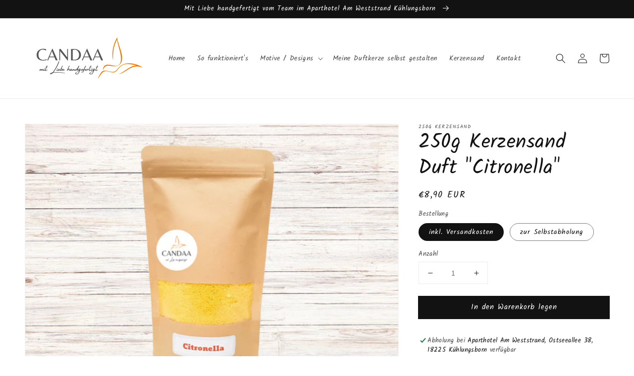

--- FILE ---
content_type: text/html; charset=utf-8
request_url: https://candaa.de/products/250g-kerzensand-duft-anti-moskito
body_size: 30409
content:
<!doctype html>
<html class="no-js" lang="de">
  <head>
<meta name="smart-seo-integrated" content="true" /><title>250g Kerzensand Duft &quot;Citronella&quot;</title>
<meta name="description" content="Citronella, besser bekannt als Zitronengras, hat ein zitronenartiges und erfrischendes Aroma. So wirkt Citronella auf Deine Seele des Einzelnen entspannend, entkrampfend und ausgleichend. Der Duft hilft dabei, den Alltag zu bewältigen, Stressfaktoren abzuschwächen und allgemein den individuellen Lebensfluss zu aktivier" />
<meta name="smartseo-keyword" content="" />
<meta name="smartseo-timestamp" content="0" />






    <meta charset="utf-8">
    <meta http-equiv="X-UA-Compatible" content="IE=edge">
    <meta name="viewport" content="width=device-width,initial-scale=1">
    <meta name="theme-color" content="">
    <link rel="canonical" href="https://candaa.de/products/250g-kerzensand-duft-anti-moskito">
    <link rel="preconnect" href="https://cdn.shopify.com" crossorigin><link rel="icon" type="image/png" href="//candaa.de/cdn/shop/files/CANDAA_Logo_quadratisch_-_3.500_x_3.500_px_32x32.png?v=1630403483"><link rel="preconnect" href="https://fonts.shopifycdn.com" crossorigin>

    

<meta property="og:site_name" content="Candaa.de">
<meta property="og:url" content="https://candaa.de/products/250g-kerzensand-duft-anti-moskito">
<meta property="og:title" content="250g Kerzensand Duft &quot;Citronella&quot;">
<meta property="og:type" content="product">
<meta property="og:description" content="Citronella, besser bekannt als Zitronengras, hat ein zitronenartiges und erfrischendes Aroma. So wirkt Citronella auf Deine Seele des Einzelnen entspannend, entkrampfend und ausgleichend. Der Duft hilft dabei, den Alltag zu bewältigen, Stressfaktoren abzuschwächen und allgemein den individuellen Lebensfluss zu aktivier"><meta property="og:image" content="http://candaa.de/cdn/shop/products/10_1119de4f-a605-4b20-8757-67b280090a5d.png?v=1678551741">
  <meta property="og:image:secure_url" content="https://candaa.de/cdn/shop/products/10_1119de4f-a605-4b20-8757-67b280090a5d.png?v=1678551741">
  <meta property="og:image:width" content="4688">
  <meta property="og:image:height" content="3347"><meta property="og:price:amount" content="6,90">
  <meta property="og:price:currency" content="EUR"><meta name="twitter:card" content="summary_large_image">
<meta name="twitter:title" content="250g Kerzensand Duft &quot;Citronella&quot;">
<meta name="twitter:description" content="Citronella, besser bekannt als Zitronengras, hat ein zitronenartiges und erfrischendes Aroma. So wirkt Citronella auf Deine Seele des Einzelnen entspannend, entkrampfend und ausgleichend. Der Duft hilft dabei, den Alltag zu bewältigen, Stressfaktoren abzuschwächen und allgemein den individuellen Lebensfluss zu aktivier">


    <script src="//candaa.de/cdn/shop/t/3/assets/global.js?v=130189267061969566591632669667" defer="defer"></script>
    <script>window.performance && window.performance.mark && window.performance.mark('shopify.content_for_header.start');</script><meta id="shopify-digital-wallet" name="shopify-digital-wallet" content="/59860418745/digital_wallets/dialog">
<meta name="shopify-checkout-api-token" content="d717fab0b8f79d24bdbbd1fe99c9a059">
<meta id="in-context-paypal-metadata" data-shop-id="59860418745" data-venmo-supported="false" data-environment="production" data-locale="de_DE" data-paypal-v4="true" data-currency="EUR">
<link rel="alternate" type="application/json+oembed" href="https://candaa.de/products/250g-kerzensand-duft-anti-moskito.oembed">
<script async="async" src="/checkouts/internal/preloads.js?locale=de-DE"></script>
<link rel="preconnect" href="https://shop.app" crossorigin="anonymous">
<script async="async" src="https://shop.app/checkouts/internal/preloads.js?locale=de-DE&shop_id=59860418745" crossorigin="anonymous"></script>
<script id="apple-pay-shop-capabilities" type="application/json">{"shopId":59860418745,"countryCode":"DE","currencyCode":"EUR","merchantCapabilities":["supports3DS"],"merchantId":"gid:\/\/shopify\/Shop\/59860418745","merchantName":"Candaa.de","requiredBillingContactFields":["postalAddress","email"],"requiredShippingContactFields":["postalAddress","email"],"shippingType":"shipping","supportedNetworks":["visa","maestro","masterCard","amex"],"total":{"type":"pending","label":"Candaa.de","amount":"1.00"},"shopifyPaymentsEnabled":true,"supportsSubscriptions":true}</script>
<script id="shopify-features" type="application/json">{"accessToken":"d717fab0b8f79d24bdbbd1fe99c9a059","betas":["rich-media-storefront-analytics"],"domain":"candaa.de","predictiveSearch":true,"shopId":59860418745,"locale":"de"}</script>
<script>var Shopify = Shopify || {};
Shopify.shop = "mycandaa.myshopify.com";
Shopify.locale = "de";
Shopify.currency = {"active":"EUR","rate":"1.0"};
Shopify.country = "DE";
Shopify.theme = {"name":"Dawn","id":127564316857,"schema_name":"Dawn","schema_version":"2.1.0","theme_store_id":887,"role":"main"};
Shopify.theme.handle = "null";
Shopify.theme.style = {"id":null,"handle":null};
Shopify.cdnHost = "candaa.de/cdn";
Shopify.routes = Shopify.routes || {};
Shopify.routes.root = "/";</script>
<script type="module">!function(o){(o.Shopify=o.Shopify||{}).modules=!0}(window);</script>
<script>!function(o){function n(){var o=[];function n(){o.push(Array.prototype.slice.apply(arguments))}return n.q=o,n}var t=o.Shopify=o.Shopify||{};t.loadFeatures=n(),t.autoloadFeatures=n()}(window);</script>
<script>
  window.ShopifyPay = window.ShopifyPay || {};
  window.ShopifyPay.apiHost = "shop.app\/pay";
  window.ShopifyPay.redirectState = null;
</script>
<script id="shop-js-analytics" type="application/json">{"pageType":"product"}</script>
<script defer="defer" async type="module" src="//candaa.de/cdn/shopifycloud/shop-js/modules/v2/client.init-shop-cart-sync_kxAhZfSm.de.esm.js"></script>
<script defer="defer" async type="module" src="//candaa.de/cdn/shopifycloud/shop-js/modules/v2/chunk.common_5BMd6ono.esm.js"></script>
<script type="module">
  await import("//candaa.de/cdn/shopifycloud/shop-js/modules/v2/client.init-shop-cart-sync_kxAhZfSm.de.esm.js");
await import("//candaa.de/cdn/shopifycloud/shop-js/modules/v2/chunk.common_5BMd6ono.esm.js");

  window.Shopify.SignInWithShop?.initShopCartSync?.({"fedCMEnabled":true,"windoidEnabled":true});

</script>
<script>
  window.Shopify = window.Shopify || {};
  if (!window.Shopify.featureAssets) window.Shopify.featureAssets = {};
  window.Shopify.featureAssets['shop-js'] = {"shop-cart-sync":["modules/v2/client.shop-cart-sync_81xuAXRO.de.esm.js","modules/v2/chunk.common_5BMd6ono.esm.js"],"init-fed-cm":["modules/v2/client.init-fed-cm_B2l2C8gd.de.esm.js","modules/v2/chunk.common_5BMd6ono.esm.js"],"shop-button":["modules/v2/client.shop-button_DteRmTIv.de.esm.js","modules/v2/chunk.common_5BMd6ono.esm.js"],"init-windoid":["modules/v2/client.init-windoid_BrVTPDHy.de.esm.js","modules/v2/chunk.common_5BMd6ono.esm.js"],"shop-cash-offers":["modules/v2/client.shop-cash-offers_uZhaqfcC.de.esm.js","modules/v2/chunk.common_5BMd6ono.esm.js","modules/v2/chunk.modal_DhTZgVSk.esm.js"],"shop-toast-manager":["modules/v2/client.shop-toast-manager_lTRStNPf.de.esm.js","modules/v2/chunk.common_5BMd6ono.esm.js"],"init-shop-email-lookup-coordinator":["modules/v2/client.init-shop-email-lookup-coordinator_BhyMm2Vh.de.esm.js","modules/v2/chunk.common_5BMd6ono.esm.js"],"pay-button":["modules/v2/client.pay-button_uIj7-e2V.de.esm.js","modules/v2/chunk.common_5BMd6ono.esm.js"],"avatar":["modules/v2/client.avatar_BTnouDA3.de.esm.js"],"init-shop-cart-sync":["modules/v2/client.init-shop-cart-sync_kxAhZfSm.de.esm.js","modules/v2/chunk.common_5BMd6ono.esm.js"],"shop-login-button":["modules/v2/client.shop-login-button_hqVUT9QF.de.esm.js","modules/v2/chunk.common_5BMd6ono.esm.js","modules/v2/chunk.modal_DhTZgVSk.esm.js"],"init-customer-accounts-sign-up":["modules/v2/client.init-customer-accounts-sign-up_0Oyvgx7Z.de.esm.js","modules/v2/client.shop-login-button_hqVUT9QF.de.esm.js","modules/v2/chunk.common_5BMd6ono.esm.js","modules/v2/chunk.modal_DhTZgVSk.esm.js"],"init-shop-for-new-customer-accounts":["modules/v2/client.init-shop-for-new-customer-accounts_DojLPa1w.de.esm.js","modules/v2/client.shop-login-button_hqVUT9QF.de.esm.js","modules/v2/chunk.common_5BMd6ono.esm.js","modules/v2/chunk.modal_DhTZgVSk.esm.js"],"init-customer-accounts":["modules/v2/client.init-customer-accounts_DWlFj6gc.de.esm.js","modules/v2/client.shop-login-button_hqVUT9QF.de.esm.js","modules/v2/chunk.common_5BMd6ono.esm.js","modules/v2/chunk.modal_DhTZgVSk.esm.js"],"shop-follow-button":["modules/v2/client.shop-follow-button_BEIcZOGj.de.esm.js","modules/v2/chunk.common_5BMd6ono.esm.js","modules/v2/chunk.modal_DhTZgVSk.esm.js"],"lead-capture":["modules/v2/client.lead-capture_BSpzCmmh.de.esm.js","modules/v2/chunk.common_5BMd6ono.esm.js","modules/v2/chunk.modal_DhTZgVSk.esm.js"],"checkout-modal":["modules/v2/client.checkout-modal_8HiTfxyj.de.esm.js","modules/v2/chunk.common_5BMd6ono.esm.js","modules/v2/chunk.modal_DhTZgVSk.esm.js"],"shop-login":["modules/v2/client.shop-login_Fe0VhLV0.de.esm.js","modules/v2/chunk.common_5BMd6ono.esm.js","modules/v2/chunk.modal_DhTZgVSk.esm.js"],"payment-terms":["modules/v2/client.payment-terms_C8PkVPzh.de.esm.js","modules/v2/chunk.common_5BMd6ono.esm.js","modules/v2/chunk.modal_DhTZgVSk.esm.js"]};
</script>
<script id="__st">var __st={"a":59860418745,"offset":3600,"reqid":"df146dee-de9f-4782-bff4-e8969adb499e-1768990457","pageurl":"candaa.de\/products\/250g-kerzensand-duft-anti-moskito","u":"0902ef14121f","p":"product","rtyp":"product","rid":7069302882489};</script>
<script>window.ShopifyPaypalV4VisibilityTracking = true;</script>
<script id="captcha-bootstrap">!function(){'use strict';const t='contact',e='account',n='new_comment',o=[[t,t],['blogs',n],['comments',n],[t,'customer']],c=[[e,'customer_login'],[e,'guest_login'],[e,'recover_customer_password'],[e,'create_customer']],r=t=>t.map((([t,e])=>`form[action*='/${t}']:not([data-nocaptcha='true']) input[name='form_type'][value='${e}']`)).join(','),a=t=>()=>t?[...document.querySelectorAll(t)].map((t=>t.form)):[];function s(){const t=[...o],e=r(t);return a(e)}const i='password',u='form_key',d=['recaptcha-v3-token','g-recaptcha-response','h-captcha-response',i],f=()=>{try{return window.sessionStorage}catch{return}},m='__shopify_v',_=t=>t.elements[u];function p(t,e,n=!1){try{const o=window.sessionStorage,c=JSON.parse(o.getItem(e)),{data:r}=function(t){const{data:e,action:n}=t;return t[m]||n?{data:e,action:n}:{data:t,action:n}}(c);for(const[e,n]of Object.entries(r))t.elements[e]&&(t.elements[e].value=n);n&&o.removeItem(e)}catch(o){console.error('form repopulation failed',{error:o})}}const l='form_type',E='cptcha';function T(t){t.dataset[E]=!0}const w=window,h=w.document,L='Shopify',v='ce_forms',y='captcha';let A=!1;((t,e)=>{const n=(g='f06e6c50-85a8-45c8-87d0-21a2b65856fe',I='https://cdn.shopify.com/shopifycloud/storefront-forms-hcaptcha/ce_storefront_forms_captcha_hcaptcha.v1.5.2.iife.js',D={infoText:'Durch hCaptcha geschützt',privacyText:'Datenschutz',termsText:'Allgemeine Geschäftsbedingungen'},(t,e,n)=>{const o=w[L][v],c=o.bindForm;if(c)return c(t,g,e,D).then(n);var r;o.q.push([[t,g,e,D],n]),r=I,A||(h.body.append(Object.assign(h.createElement('script'),{id:'captcha-provider',async:!0,src:r})),A=!0)});var g,I,D;w[L]=w[L]||{},w[L][v]=w[L][v]||{},w[L][v].q=[],w[L][y]=w[L][y]||{},w[L][y].protect=function(t,e){n(t,void 0,e),T(t)},Object.freeze(w[L][y]),function(t,e,n,w,h,L){const[v,y,A,g]=function(t,e,n){const i=e?o:[],u=t?c:[],d=[...i,...u],f=r(d),m=r(i),_=r(d.filter((([t,e])=>n.includes(e))));return[a(f),a(m),a(_),s()]}(w,h,L),I=t=>{const e=t.target;return e instanceof HTMLFormElement?e:e&&e.form},D=t=>v().includes(t);t.addEventListener('submit',(t=>{const e=I(t);if(!e)return;const n=D(e)&&!e.dataset.hcaptchaBound&&!e.dataset.recaptchaBound,o=_(e),c=g().includes(e)&&(!o||!o.value);(n||c)&&t.preventDefault(),c&&!n&&(function(t){try{if(!f())return;!function(t){const e=f();if(!e)return;const n=_(t);if(!n)return;const o=n.value;o&&e.removeItem(o)}(t);const e=Array.from(Array(32),(()=>Math.random().toString(36)[2])).join('');!function(t,e){_(t)||t.append(Object.assign(document.createElement('input'),{type:'hidden',name:u})),t.elements[u].value=e}(t,e),function(t,e){const n=f();if(!n)return;const o=[...t.querySelectorAll(`input[type='${i}']`)].map((({name:t})=>t)),c=[...d,...o],r={};for(const[a,s]of new FormData(t).entries())c.includes(a)||(r[a]=s);n.setItem(e,JSON.stringify({[m]:1,action:t.action,data:r}))}(t,e)}catch(e){console.error('failed to persist form',e)}}(e),e.submit())}));const S=(t,e)=>{t&&!t.dataset[E]&&(n(t,e.some((e=>e===t))),T(t))};for(const o of['focusin','change'])t.addEventListener(o,(t=>{const e=I(t);D(e)&&S(e,y())}));const B=e.get('form_key'),M=e.get(l),P=B&&M;t.addEventListener('DOMContentLoaded',(()=>{const t=y();if(P)for(const e of t)e.elements[l].value===M&&p(e,B);[...new Set([...A(),...v().filter((t=>'true'===t.dataset.shopifyCaptcha))])].forEach((e=>S(e,t)))}))}(h,new URLSearchParams(w.location.search),n,t,e,['guest_login'])})(!0,!0)}();</script>
<script integrity="sha256-4kQ18oKyAcykRKYeNunJcIwy7WH5gtpwJnB7kiuLZ1E=" data-source-attribution="shopify.loadfeatures" defer="defer" src="//candaa.de/cdn/shopifycloud/storefront/assets/storefront/load_feature-a0a9edcb.js" crossorigin="anonymous"></script>
<script crossorigin="anonymous" defer="defer" src="//candaa.de/cdn/shopifycloud/storefront/assets/shopify_pay/storefront-65b4c6d7.js?v=20250812"></script>
<script data-source-attribution="shopify.dynamic_checkout.dynamic.init">var Shopify=Shopify||{};Shopify.PaymentButton=Shopify.PaymentButton||{isStorefrontPortableWallets:!0,init:function(){window.Shopify.PaymentButton.init=function(){};var t=document.createElement("script");t.src="https://candaa.de/cdn/shopifycloud/portable-wallets/latest/portable-wallets.de.js",t.type="module",document.head.appendChild(t)}};
</script>
<script data-source-attribution="shopify.dynamic_checkout.buyer_consent">
  function portableWalletsHideBuyerConsent(e){var t=document.getElementById("shopify-buyer-consent"),n=document.getElementById("shopify-subscription-policy-button");t&&n&&(t.classList.add("hidden"),t.setAttribute("aria-hidden","true"),n.removeEventListener("click",e))}function portableWalletsShowBuyerConsent(e){var t=document.getElementById("shopify-buyer-consent"),n=document.getElementById("shopify-subscription-policy-button");t&&n&&(t.classList.remove("hidden"),t.removeAttribute("aria-hidden"),n.addEventListener("click",e))}window.Shopify?.PaymentButton&&(window.Shopify.PaymentButton.hideBuyerConsent=portableWalletsHideBuyerConsent,window.Shopify.PaymentButton.showBuyerConsent=portableWalletsShowBuyerConsent);
</script>
<script data-source-attribution="shopify.dynamic_checkout.cart.bootstrap">document.addEventListener("DOMContentLoaded",(function(){function t(){return document.querySelector("shopify-accelerated-checkout-cart, shopify-accelerated-checkout")}if(t())Shopify.PaymentButton.init();else{new MutationObserver((function(e,n){t()&&(Shopify.PaymentButton.init(),n.disconnect())})).observe(document.body,{childList:!0,subtree:!0})}}));
</script>
<link id="shopify-accelerated-checkout-styles" rel="stylesheet" media="screen" href="https://candaa.de/cdn/shopifycloud/portable-wallets/latest/accelerated-checkout-backwards-compat.css" crossorigin="anonymous">
<style id="shopify-accelerated-checkout-cart">
        #shopify-buyer-consent {
  margin-top: 1em;
  display: inline-block;
  width: 100%;
}

#shopify-buyer-consent.hidden {
  display: none;
}

#shopify-subscription-policy-button {
  background: none;
  border: none;
  padding: 0;
  text-decoration: underline;
  font-size: inherit;
  cursor: pointer;
}

#shopify-subscription-policy-button::before {
  box-shadow: none;
}

      </style>
<script id="sections-script" data-sections="main-product,header,footer" defer="defer" src="//candaa.de/cdn/shop/t/3/compiled_assets/scripts.js?v=666"></script>
<script>window.performance && window.performance.mark && window.performance.mark('shopify.content_for_header.end');</script>


    <style data-shopify>
      @font-face {
  font-family: Kalam;
  font-weight: 400;
  font-style: normal;
  font-display: swap;
  src: url("//candaa.de/cdn/fonts/kalam/kalam_n4.146ac42292d6ecada676dc97796fcd1f16079bde.woff2") format("woff2"),
       url("//candaa.de/cdn/fonts/kalam/kalam_n4.48d29762039a6523b7155af84f2c9b49c4db9943.woff") format("woff");
}

      @font-face {
  font-family: Kalam;
  font-weight: 700;
  font-style: normal;
  font-display: swap;
  src: url("//candaa.de/cdn/fonts/kalam/kalam_n7.9d145e82c2f25f7b78520244aca4418b2ee7dc72.woff2") format("woff2"),
       url("//candaa.de/cdn/fonts/kalam/kalam_n7.b981b10c409bf6e63a98ccf8c21bc1f42150badc.woff") format("woff");
}

      
      
      @font-face {
  font-family: Kalam;
  font-weight: 400;
  font-style: normal;
  font-display: swap;
  src: url("//candaa.de/cdn/fonts/kalam/kalam_n4.146ac42292d6ecada676dc97796fcd1f16079bde.woff2") format("woff2"),
       url("//candaa.de/cdn/fonts/kalam/kalam_n4.48d29762039a6523b7155af84f2c9b49c4db9943.woff") format("woff");
}


      :root {
        --font-body-family: Kalam, cursive;
        --font-body-style: normal;
        --font-body-weight: 400;

        --font-heading-family: Kalam, cursive;
        --font-heading-style: normal;
        --font-heading-weight: 400;

        --color-base-text: 18, 18, 18;
        --color-base-background-1: 255, 255, 255;
        --color-base-background-2: 211, 211, 211;
        --color-base-solid-button-labels: 255, 255, 255;
        --color-base-outline-button-labels: 18, 18, 18;
        --color-base-accent-1: 18, 18, 18;
        --color-base-accent-2: 239, 124, 0;
        --payment-terms-background-color: #FFFFFF;

        --gradient-base-background-1: #FFFFFF;
        --gradient-base-background-2: #d3d3d3;
        --gradient-base-accent-1: #121212;
        --gradient-base-accent-2: #ef7c00;

        --page-width: 160rem;
      }

      *,
      *::before,
      *::after {
        box-sizing: inherit;
      }

      html {
        box-sizing: border-box;
        font-size: 62.5%;
        height: 100%;
      }

      body {
        display: grid;
        grid-template-rows: auto auto 1fr auto;
        grid-template-columns: 100%;
        min-height: 100%;
        margin: 0;
        font-size: 1.5rem;
        letter-spacing: 0.06rem;
        line-height: 1.8;
        font-family: var(--font-body-family);
        font-style: var(--font-body-style);
        font-weight: var(--font-body-weight);
      }

      @media screen and (min-width: 750px) {
        body {
          font-size: 1.6rem;
        }
      }
    </style>

    <link href="//candaa.de/cdn/shop/t/3/assets/base.css?v=173734716658519881781632669678" rel="stylesheet" type="text/css" media="all" />
<link rel="preload" as="font" href="//candaa.de/cdn/fonts/kalam/kalam_n4.146ac42292d6ecada676dc97796fcd1f16079bde.woff2" type="font/woff2" crossorigin><link rel="preload" as="font" href="//candaa.de/cdn/fonts/kalam/kalam_n4.146ac42292d6ecada676dc97796fcd1f16079bde.woff2" type="font/woff2" crossorigin><link rel="stylesheet" href="//candaa.de/cdn/shop/t/3/assets/component-predictive-search.css?v=171342419786403665911632669664" media="print" onload="this.media='all'"><script>document.documentElement.className = document.documentElement.className.replace('no-js', 'js');</script>
  <script>
var loadScript_p_common = function(url, callback) {
  var script = document.createElement("script")
  script.type = "text/javascript";
  if (script.readyState) {
    script.onreadystatechange = function() {
      if (script.readyState == "loaded" ||
          script.readyState == "complete") {
        script.onreadystatechange = null;
        callback();
      }
    };
  } else {
    script.onload = function() {
      callback();
    };
  }
  script.src = url;
  document.getElementsByTagName("head")[0].appendChild(script);
};
loadScript_p_common('//cdn-zeptoapps.com/product-personalizer/pplr_common.js', function() {});
</script>
<link href="https://monorail-edge.shopifysvc.com" rel="dns-prefetch">
<script>(function(){if ("sendBeacon" in navigator && "performance" in window) {try {var session_token_from_headers = performance.getEntriesByType('navigation')[0].serverTiming.find(x => x.name == '_s').description;} catch {var session_token_from_headers = undefined;}var session_cookie_matches = document.cookie.match(/_shopify_s=([^;]*)/);var session_token_from_cookie = session_cookie_matches && session_cookie_matches.length === 2 ? session_cookie_matches[1] : "";var session_token = session_token_from_headers || session_token_from_cookie || "";function handle_abandonment_event(e) {var entries = performance.getEntries().filter(function(entry) {return /monorail-edge.shopifysvc.com/.test(entry.name);});if (!window.abandonment_tracked && entries.length === 0) {window.abandonment_tracked = true;var currentMs = Date.now();var navigation_start = performance.timing.navigationStart;var payload = {shop_id: 59860418745,url: window.location.href,navigation_start,duration: currentMs - navigation_start,session_token,page_type: "product"};window.navigator.sendBeacon("https://monorail-edge.shopifysvc.com/v1/produce", JSON.stringify({schema_id: "online_store_buyer_site_abandonment/1.1",payload: payload,metadata: {event_created_at_ms: currentMs,event_sent_at_ms: currentMs}}));}}window.addEventListener('pagehide', handle_abandonment_event);}}());</script>
<script id="web-pixels-manager-setup">(function e(e,d,r,n,o){if(void 0===o&&(o={}),!Boolean(null===(a=null===(i=window.Shopify)||void 0===i?void 0:i.analytics)||void 0===a?void 0:a.replayQueue)){var i,a;window.Shopify=window.Shopify||{};var t=window.Shopify;t.analytics=t.analytics||{};var s=t.analytics;s.replayQueue=[],s.publish=function(e,d,r){return s.replayQueue.push([e,d,r]),!0};try{self.performance.mark("wpm:start")}catch(e){}var l=function(){var e={modern:/Edge?\/(1{2}[4-9]|1[2-9]\d|[2-9]\d{2}|\d{4,})\.\d+(\.\d+|)|Firefox\/(1{2}[4-9]|1[2-9]\d|[2-9]\d{2}|\d{4,})\.\d+(\.\d+|)|Chrom(ium|e)\/(9{2}|\d{3,})\.\d+(\.\d+|)|(Maci|X1{2}).+ Version\/(15\.\d+|(1[6-9]|[2-9]\d|\d{3,})\.\d+)([,.]\d+|)( \(\w+\)|)( Mobile\/\w+|) Safari\/|Chrome.+OPR\/(9{2}|\d{3,})\.\d+\.\d+|(CPU[ +]OS|iPhone[ +]OS|CPU[ +]iPhone|CPU IPhone OS|CPU iPad OS)[ +]+(15[._]\d+|(1[6-9]|[2-9]\d|\d{3,})[._]\d+)([._]\d+|)|Android:?[ /-](13[3-9]|1[4-9]\d|[2-9]\d{2}|\d{4,})(\.\d+|)(\.\d+|)|Android.+Firefox\/(13[5-9]|1[4-9]\d|[2-9]\d{2}|\d{4,})\.\d+(\.\d+|)|Android.+Chrom(ium|e)\/(13[3-9]|1[4-9]\d|[2-9]\d{2}|\d{4,})\.\d+(\.\d+|)|SamsungBrowser\/([2-9]\d|\d{3,})\.\d+/,legacy:/Edge?\/(1[6-9]|[2-9]\d|\d{3,})\.\d+(\.\d+|)|Firefox\/(5[4-9]|[6-9]\d|\d{3,})\.\d+(\.\d+|)|Chrom(ium|e)\/(5[1-9]|[6-9]\d|\d{3,})\.\d+(\.\d+|)([\d.]+$|.*Safari\/(?![\d.]+ Edge\/[\d.]+$))|(Maci|X1{2}).+ Version\/(10\.\d+|(1[1-9]|[2-9]\d|\d{3,})\.\d+)([,.]\d+|)( \(\w+\)|)( Mobile\/\w+|) Safari\/|Chrome.+OPR\/(3[89]|[4-9]\d|\d{3,})\.\d+\.\d+|(CPU[ +]OS|iPhone[ +]OS|CPU[ +]iPhone|CPU IPhone OS|CPU iPad OS)[ +]+(10[._]\d+|(1[1-9]|[2-9]\d|\d{3,})[._]\d+)([._]\d+|)|Android:?[ /-](13[3-9]|1[4-9]\d|[2-9]\d{2}|\d{4,})(\.\d+|)(\.\d+|)|Mobile Safari.+OPR\/([89]\d|\d{3,})\.\d+\.\d+|Android.+Firefox\/(13[5-9]|1[4-9]\d|[2-9]\d{2}|\d{4,})\.\d+(\.\d+|)|Android.+Chrom(ium|e)\/(13[3-9]|1[4-9]\d|[2-9]\d{2}|\d{4,})\.\d+(\.\d+|)|Android.+(UC? ?Browser|UCWEB|U3)[ /]?(15\.([5-9]|\d{2,})|(1[6-9]|[2-9]\d|\d{3,})\.\d+)\.\d+|SamsungBrowser\/(5\.\d+|([6-9]|\d{2,})\.\d+)|Android.+MQ{2}Browser\/(14(\.(9|\d{2,})|)|(1[5-9]|[2-9]\d|\d{3,})(\.\d+|))(\.\d+|)|K[Aa][Ii]OS\/(3\.\d+|([4-9]|\d{2,})\.\d+)(\.\d+|)/},d=e.modern,r=e.legacy,n=navigator.userAgent;return n.match(d)?"modern":n.match(r)?"legacy":"unknown"}(),u="modern"===l?"modern":"legacy",c=(null!=n?n:{modern:"",legacy:""})[u],f=function(e){return[e.baseUrl,"/wpm","/b",e.hashVersion,"modern"===e.buildTarget?"m":"l",".js"].join("")}({baseUrl:d,hashVersion:r,buildTarget:u}),m=function(e){var d=e.version,r=e.bundleTarget,n=e.surface,o=e.pageUrl,i=e.monorailEndpoint;return{emit:function(e){var a=e.status,t=e.errorMsg,s=(new Date).getTime(),l=JSON.stringify({metadata:{event_sent_at_ms:s},events:[{schema_id:"web_pixels_manager_load/3.1",payload:{version:d,bundle_target:r,page_url:o,status:a,surface:n,error_msg:t},metadata:{event_created_at_ms:s}}]});if(!i)return console&&console.warn&&console.warn("[Web Pixels Manager] No Monorail endpoint provided, skipping logging."),!1;try{return self.navigator.sendBeacon.bind(self.navigator)(i,l)}catch(e){}var u=new XMLHttpRequest;try{return u.open("POST",i,!0),u.setRequestHeader("Content-Type","text/plain"),u.send(l),!0}catch(e){return console&&console.warn&&console.warn("[Web Pixels Manager] Got an unhandled error while logging to Monorail."),!1}}}}({version:r,bundleTarget:l,surface:e.surface,pageUrl:self.location.href,monorailEndpoint:e.monorailEndpoint});try{o.browserTarget=l,function(e){var d=e.src,r=e.async,n=void 0===r||r,o=e.onload,i=e.onerror,a=e.sri,t=e.scriptDataAttributes,s=void 0===t?{}:t,l=document.createElement("script"),u=document.querySelector("head"),c=document.querySelector("body");if(l.async=n,l.src=d,a&&(l.integrity=a,l.crossOrigin="anonymous"),s)for(var f in s)if(Object.prototype.hasOwnProperty.call(s,f))try{l.dataset[f]=s[f]}catch(e){}if(o&&l.addEventListener("load",o),i&&l.addEventListener("error",i),u)u.appendChild(l);else{if(!c)throw new Error("Did not find a head or body element to append the script");c.appendChild(l)}}({src:f,async:!0,onload:function(){if(!function(){var e,d;return Boolean(null===(d=null===(e=window.Shopify)||void 0===e?void 0:e.analytics)||void 0===d?void 0:d.initialized)}()){var d=window.webPixelsManager.init(e)||void 0;if(d){var r=window.Shopify.analytics;r.replayQueue.forEach((function(e){var r=e[0],n=e[1],o=e[2];d.publishCustomEvent(r,n,o)})),r.replayQueue=[],r.publish=d.publishCustomEvent,r.visitor=d.visitor,r.initialized=!0}}},onerror:function(){return m.emit({status:"failed",errorMsg:"".concat(f," has failed to load")})},sri:function(e){var d=/^sha384-[A-Za-z0-9+/=]+$/;return"string"==typeof e&&d.test(e)}(c)?c:"",scriptDataAttributes:o}),m.emit({status:"loading"})}catch(e){m.emit({status:"failed",errorMsg:(null==e?void 0:e.message)||"Unknown error"})}}})({shopId: 59860418745,storefrontBaseUrl: "https://candaa.de",extensionsBaseUrl: "https://extensions.shopifycdn.com/cdn/shopifycloud/web-pixels-manager",monorailEndpoint: "https://monorail-edge.shopifysvc.com/unstable/produce_batch",surface: "storefront-renderer",enabledBetaFlags: ["2dca8a86"],webPixelsConfigList: [{"id":"shopify-app-pixel","configuration":"{}","eventPayloadVersion":"v1","runtimeContext":"STRICT","scriptVersion":"0450","apiClientId":"shopify-pixel","type":"APP","privacyPurposes":["ANALYTICS","MARKETING"]},{"id":"shopify-custom-pixel","eventPayloadVersion":"v1","runtimeContext":"LAX","scriptVersion":"0450","apiClientId":"shopify-pixel","type":"CUSTOM","privacyPurposes":["ANALYTICS","MARKETING"]}],isMerchantRequest: false,initData: {"shop":{"name":"Candaa.de","paymentSettings":{"currencyCode":"EUR"},"myshopifyDomain":"mycandaa.myshopify.com","countryCode":"DE","storefrontUrl":"https:\/\/candaa.de"},"customer":null,"cart":null,"checkout":null,"productVariants":[{"price":{"amount":8.9,"currencyCode":"EUR"},"product":{"title":"250g Kerzensand Duft \"Citronella\"","vendor":"250g Kerzensand","id":"7069302882489","untranslatedTitle":"250g Kerzensand Duft \"Citronella\"","url":"\/products\/250g-kerzensand-duft-anti-moskito","type":"Citronella"},"id":"41471105269945","image":{"src":"\/\/candaa.de\/cdn\/shop\/products\/10_1119de4f-a605-4b20-8757-67b280090a5d.png?v=1678551741"},"sku":null,"title":"inkl. Versandkosten","untranslatedTitle":"inkl. Versandkosten"},{"price":{"amount":6.9,"currencyCode":"EUR"},"product":{"title":"250g Kerzensand Duft \"Citronella\"","vendor":"250g Kerzensand","id":"7069302882489","untranslatedTitle":"250g Kerzensand Duft \"Citronella\"","url":"\/products\/250g-kerzensand-duft-anti-moskito","type":"Citronella"},"id":"41471105302713","image":{"src":"\/\/candaa.de\/cdn\/shop\/products\/10_1119de4f-a605-4b20-8757-67b280090a5d.png?v=1678551741"},"sku":null,"title":"zur Selbstabholung","untranslatedTitle":"zur Selbstabholung"}],"purchasingCompany":null},},"https://candaa.de/cdn","fcfee988w5aeb613cpc8e4bc33m6693e112",{"modern":"","legacy":""},{"shopId":"59860418745","storefrontBaseUrl":"https:\/\/candaa.de","extensionBaseUrl":"https:\/\/extensions.shopifycdn.com\/cdn\/shopifycloud\/web-pixels-manager","surface":"storefront-renderer","enabledBetaFlags":"[\"2dca8a86\"]","isMerchantRequest":"false","hashVersion":"fcfee988w5aeb613cpc8e4bc33m6693e112","publish":"custom","events":"[[\"page_viewed\",{}],[\"product_viewed\",{\"productVariant\":{\"price\":{\"amount\":8.9,\"currencyCode\":\"EUR\"},\"product\":{\"title\":\"250g Kerzensand Duft \\\"Citronella\\\"\",\"vendor\":\"250g Kerzensand\",\"id\":\"7069302882489\",\"untranslatedTitle\":\"250g Kerzensand Duft \\\"Citronella\\\"\",\"url\":\"\/products\/250g-kerzensand-duft-anti-moskito\",\"type\":\"Citronella\"},\"id\":\"41471105269945\",\"image\":{\"src\":\"\/\/candaa.de\/cdn\/shop\/products\/10_1119de4f-a605-4b20-8757-67b280090a5d.png?v=1678551741\"},\"sku\":null,\"title\":\"inkl. Versandkosten\",\"untranslatedTitle\":\"inkl. Versandkosten\"}}]]"});</script><script>
  window.ShopifyAnalytics = window.ShopifyAnalytics || {};
  window.ShopifyAnalytics.meta = window.ShopifyAnalytics.meta || {};
  window.ShopifyAnalytics.meta.currency = 'EUR';
  var meta = {"product":{"id":7069302882489,"gid":"gid:\/\/shopify\/Product\/7069302882489","vendor":"250g Kerzensand","type":"Citronella","handle":"250g-kerzensand-duft-anti-moskito","variants":[{"id":41471105269945,"price":890,"name":"250g Kerzensand Duft \"Citronella\" - inkl. Versandkosten","public_title":"inkl. Versandkosten","sku":null},{"id":41471105302713,"price":690,"name":"250g Kerzensand Duft \"Citronella\" - zur Selbstabholung","public_title":"zur Selbstabholung","sku":null}],"remote":false},"page":{"pageType":"product","resourceType":"product","resourceId":7069302882489,"requestId":"df146dee-de9f-4782-bff4-e8969adb499e-1768990457"}};
  for (var attr in meta) {
    window.ShopifyAnalytics.meta[attr] = meta[attr];
  }
</script>
<script class="analytics">
  (function () {
    var customDocumentWrite = function(content) {
      var jquery = null;

      if (window.jQuery) {
        jquery = window.jQuery;
      } else if (window.Checkout && window.Checkout.$) {
        jquery = window.Checkout.$;
      }

      if (jquery) {
        jquery('body').append(content);
      }
    };

    var hasLoggedConversion = function(token) {
      if (token) {
        return document.cookie.indexOf('loggedConversion=' + token) !== -1;
      }
      return false;
    }

    var setCookieIfConversion = function(token) {
      if (token) {
        var twoMonthsFromNow = new Date(Date.now());
        twoMonthsFromNow.setMonth(twoMonthsFromNow.getMonth() + 2);

        document.cookie = 'loggedConversion=' + token + '; expires=' + twoMonthsFromNow;
      }
    }

    var trekkie = window.ShopifyAnalytics.lib = window.trekkie = window.trekkie || [];
    if (trekkie.integrations) {
      return;
    }
    trekkie.methods = [
      'identify',
      'page',
      'ready',
      'track',
      'trackForm',
      'trackLink'
    ];
    trekkie.factory = function(method) {
      return function() {
        var args = Array.prototype.slice.call(arguments);
        args.unshift(method);
        trekkie.push(args);
        return trekkie;
      };
    };
    for (var i = 0; i < trekkie.methods.length; i++) {
      var key = trekkie.methods[i];
      trekkie[key] = trekkie.factory(key);
    }
    trekkie.load = function(config) {
      trekkie.config = config || {};
      trekkie.config.initialDocumentCookie = document.cookie;
      var first = document.getElementsByTagName('script')[0];
      var script = document.createElement('script');
      script.type = 'text/javascript';
      script.onerror = function(e) {
        var scriptFallback = document.createElement('script');
        scriptFallback.type = 'text/javascript';
        scriptFallback.onerror = function(error) {
                var Monorail = {
      produce: function produce(monorailDomain, schemaId, payload) {
        var currentMs = new Date().getTime();
        var event = {
          schema_id: schemaId,
          payload: payload,
          metadata: {
            event_created_at_ms: currentMs,
            event_sent_at_ms: currentMs
          }
        };
        return Monorail.sendRequest("https://" + monorailDomain + "/v1/produce", JSON.stringify(event));
      },
      sendRequest: function sendRequest(endpointUrl, payload) {
        // Try the sendBeacon API
        if (window && window.navigator && typeof window.navigator.sendBeacon === 'function' && typeof window.Blob === 'function' && !Monorail.isIos12()) {
          var blobData = new window.Blob([payload], {
            type: 'text/plain'
          });

          if (window.navigator.sendBeacon(endpointUrl, blobData)) {
            return true;
          } // sendBeacon was not successful

        } // XHR beacon

        var xhr = new XMLHttpRequest();

        try {
          xhr.open('POST', endpointUrl);
          xhr.setRequestHeader('Content-Type', 'text/plain');
          xhr.send(payload);
        } catch (e) {
          console.log(e);
        }

        return false;
      },
      isIos12: function isIos12() {
        return window.navigator.userAgent.lastIndexOf('iPhone; CPU iPhone OS 12_') !== -1 || window.navigator.userAgent.lastIndexOf('iPad; CPU OS 12_') !== -1;
      }
    };
    Monorail.produce('monorail-edge.shopifysvc.com',
      'trekkie_storefront_load_errors/1.1',
      {shop_id: 59860418745,
      theme_id: 127564316857,
      app_name: "storefront",
      context_url: window.location.href,
      source_url: "//candaa.de/cdn/s/trekkie.storefront.cd680fe47e6c39ca5d5df5f0a32d569bc48c0f27.min.js"});

        };
        scriptFallback.async = true;
        scriptFallback.src = '//candaa.de/cdn/s/trekkie.storefront.cd680fe47e6c39ca5d5df5f0a32d569bc48c0f27.min.js';
        first.parentNode.insertBefore(scriptFallback, first);
      };
      script.async = true;
      script.src = '//candaa.de/cdn/s/trekkie.storefront.cd680fe47e6c39ca5d5df5f0a32d569bc48c0f27.min.js';
      first.parentNode.insertBefore(script, first);
    };
    trekkie.load(
      {"Trekkie":{"appName":"storefront","development":false,"defaultAttributes":{"shopId":59860418745,"isMerchantRequest":null,"themeId":127564316857,"themeCityHash":"13085780222663809328","contentLanguage":"de","currency":"EUR","eventMetadataId":"498b2cd2-232f-484e-8597-b130e5a62b5b"},"isServerSideCookieWritingEnabled":true,"monorailRegion":"shop_domain","enabledBetaFlags":["65f19447"]},"Session Attribution":{},"S2S":{"facebookCapiEnabled":false,"source":"trekkie-storefront-renderer","apiClientId":580111}}
    );

    var loaded = false;
    trekkie.ready(function() {
      if (loaded) return;
      loaded = true;

      window.ShopifyAnalytics.lib = window.trekkie;

      var originalDocumentWrite = document.write;
      document.write = customDocumentWrite;
      try { window.ShopifyAnalytics.merchantGoogleAnalytics.call(this); } catch(error) {};
      document.write = originalDocumentWrite;

      window.ShopifyAnalytics.lib.page(null,{"pageType":"product","resourceType":"product","resourceId":7069302882489,"requestId":"df146dee-de9f-4782-bff4-e8969adb499e-1768990457","shopifyEmitted":true});

      var match = window.location.pathname.match(/checkouts\/(.+)\/(thank_you|post_purchase)/)
      var token = match? match[1]: undefined;
      if (!hasLoggedConversion(token)) {
        setCookieIfConversion(token);
        window.ShopifyAnalytics.lib.track("Viewed Product",{"currency":"EUR","variantId":41471105269945,"productId":7069302882489,"productGid":"gid:\/\/shopify\/Product\/7069302882489","name":"250g Kerzensand Duft \"Citronella\" - inkl. Versandkosten","price":"8.90","sku":null,"brand":"250g Kerzensand","variant":"inkl. Versandkosten","category":"Citronella","nonInteraction":true,"remote":false},undefined,undefined,{"shopifyEmitted":true});
      window.ShopifyAnalytics.lib.track("monorail:\/\/trekkie_storefront_viewed_product\/1.1",{"currency":"EUR","variantId":41471105269945,"productId":7069302882489,"productGid":"gid:\/\/shopify\/Product\/7069302882489","name":"250g Kerzensand Duft \"Citronella\" - inkl. Versandkosten","price":"8.90","sku":null,"brand":"250g Kerzensand","variant":"inkl. Versandkosten","category":"Citronella","nonInteraction":true,"remote":false,"referer":"https:\/\/candaa.de\/products\/250g-kerzensand-duft-anti-moskito"});
      }
    });


        var eventsListenerScript = document.createElement('script');
        eventsListenerScript.async = true;
        eventsListenerScript.src = "//candaa.de/cdn/shopifycloud/storefront/assets/shop_events_listener-3da45d37.js";
        document.getElementsByTagName('head')[0].appendChild(eventsListenerScript);

})();</script>
  <script>
  if (!window.ga || (window.ga && typeof window.ga !== 'function')) {
    window.ga = function ga() {
      (window.ga.q = window.ga.q || []).push(arguments);
      if (window.Shopify && window.Shopify.analytics && typeof window.Shopify.analytics.publish === 'function') {
        window.Shopify.analytics.publish("ga_stub_called", {}, {sendTo: "google_osp_migration"});
      }
      console.error("Shopify's Google Analytics stub called with:", Array.from(arguments), "\nSee https://help.shopify.com/manual/promoting-marketing/pixels/pixel-migration#google for more information.");
    };
    if (window.Shopify && window.Shopify.analytics && typeof window.Shopify.analytics.publish === 'function') {
      window.Shopify.analytics.publish("ga_stub_initialized", {}, {sendTo: "google_osp_migration"});
    }
  }
</script>
<script
  defer
  src="https://candaa.de/cdn/shopifycloud/perf-kit/shopify-perf-kit-3.0.4.min.js"
  data-application="storefront-renderer"
  data-shop-id="59860418745"
  data-render-region="gcp-us-east1"
  data-page-type="product"
  data-theme-instance-id="127564316857"
  data-theme-name="Dawn"
  data-theme-version="2.1.0"
  data-monorail-region="shop_domain"
  data-resource-timing-sampling-rate="10"
  data-shs="true"
  data-shs-beacon="true"
  data-shs-export-with-fetch="true"
  data-shs-logs-sample-rate="1"
  data-shs-beacon-endpoint="https://candaa.de/api/collect"
></script>
</head>

  <body class="gradient">
    <a class="skip-to-content-link button visually-hidden" href="#MainContent">
      Direkt zum Inhalt
    </a>

    <div id="shopify-section-announcement-bar" class="shopify-section"><div class="announcement-bar color-accent-1 gradient" role="region" aria-label="Ankündigung" ><a href="https://www.am-weststrand.de" class="announcement-bar__link link link--text focus-inset animate-arrow"><p class="announcement-bar__message h5">
                Mit Liebe handgefertigt vom Team im Aparthotel Am Weststrand Kühlungsborn
<svg viewBox="0 0 14 10" fill="none" aria-hidden="true" focusable="false" role="presentation" class="icon icon-arrow" xmlns="http://www.w3.org/2000/svg">
  <path fill-rule="evenodd" clip-rule="evenodd" d="M8.537.808a.5.5 0 01.817-.162l4 4a.5.5 0 010 .708l-4 4a.5.5 0 11-.708-.708L11.793 5.5H1a.5.5 0 010-1h10.793L8.646 1.354a.5.5 0 01-.109-.546z" fill="currentColor">
</svg>

</p></a></div>
</div>
    <div id="shopify-section-header" class="shopify-section"><link rel="stylesheet" href="//candaa.de/cdn/shop/t/3/assets/component-list-menu.css?v=161614383810958508431632669670" media="print" onload="this.media='all'">
<link rel="stylesheet" href="//candaa.de/cdn/shop/t/3/assets/component-search.css?v=128662198121899399791632669660" media="print" onload="this.media='all'">
<link rel="stylesheet" href="//candaa.de/cdn/shop/t/3/assets/component-menu-drawer.css?v=97914993794422201501632669662" media="print" onload="this.media='all'">
<link rel="stylesheet" href="//candaa.de/cdn/shop/t/3/assets/component-cart-notification.css?v=87135131402575196631632669659" media="print" onload="this.media='all'"><link rel="stylesheet" href="//candaa.de/cdn/shop/t/3/assets/component-price.css?v=183556404328749792281632669662" media="print" onload="this.media='all'">
  <link rel="stylesheet" href="//candaa.de/cdn/shop/t/3/assets/component-loading-overlay.css?v=85072440006417852071632669680" media="print" onload="this.media='all'"><noscript><link href="//candaa.de/cdn/shop/t/3/assets/component-list-menu.css?v=161614383810958508431632669670" rel="stylesheet" type="text/css" media="all" /></noscript>
<noscript><link href="//candaa.de/cdn/shop/t/3/assets/component-search.css?v=128662198121899399791632669660" rel="stylesheet" type="text/css" media="all" /></noscript>
<noscript><link href="//candaa.de/cdn/shop/t/3/assets/component-menu-drawer.css?v=97914993794422201501632669662" rel="stylesheet" type="text/css" media="all" /></noscript>
<noscript><link href="//candaa.de/cdn/shop/t/3/assets/component-cart-notification.css?v=87135131402575196631632669659" rel="stylesheet" type="text/css" media="all" /></noscript>

<style>
  header-drawer {
    justify-self: start;
    margin-left: -1.2rem;
  }

  @media screen and (min-width: 990px) {
    header-drawer {
      display: none;
    }
  }

  .menu-drawer-container {
    display: flex;
  }

  .list-menu {
    list-style: none;
    padding: 0;
    margin: 0;
  }

  .list-menu--inline {
    display: inline-flex;
    flex-wrap: wrap;
  }

  summary.list-menu__item {
    padding-right: 2.7rem;
  }

  .list-menu__item {
    display: flex;
    align-items: center;
    line-height: 1.3;
  }

  .list-menu__item--link {
    text-decoration: none;
    padding-bottom: 1rem;
    padding-top: 1rem;
    line-height: 1.8;
  }

  @media screen and (min-width: 750px) {
    .list-menu__item--link {
      padding-bottom: 0.5rem;
      padding-top: 0.5rem;
    }
  }
</style>

<script src="//candaa.de/cdn/shop/t/3/assets/details-disclosure.js?v=130383321174778955031632669676" defer="defer"></script>
<script src="//candaa.de/cdn/shop/t/3/assets/details-modal.js?v=28236984606388830511632669675" defer="defer"></script>
<script src="//candaa.de/cdn/shop/t/3/assets/cart-notification.js?v=18770815536247936311632669661" defer="defer"></script>

<svg xmlns="http://www.w3.org/2000/svg" class="hidden">
  <symbol id="icon-search" viewbox="0 0 18 19" fill="none">
    <path fill-rule="evenodd" clip-rule="evenodd" d="M11.03 11.68A5.784 5.784 0 112.85 3.5a5.784 5.784 0 018.18 8.18zm.26 1.12a6.78 6.78 0 11.72-.7l5.4 5.4a.5.5 0 11-.71.7l-5.41-5.4z" fill="currentColor"/>
  </symbol>

  <symbol id="icon-close" class="icon icon-close" fill="none" viewBox="0 0 18 17">
    <path d="M.865 15.978a.5.5 0 00.707.707l7.433-7.431 7.579 7.282a.501.501 0 00.846-.37.5.5 0 00-.153-.351L9.712 8.546l7.417-7.416a.5.5 0 10-.707-.708L8.991 7.853 1.413.573a.5.5 0 10-.693.72l7.563 7.268-7.418 7.417z" fill="currentColor">
  </symbol>
</svg>
<sticky-header class="header-wrapper color-background-1 gradient header-wrapper--border-bottom">
  <header class="header header--middle-left page-width header--has-menu"><header-drawer data-breakpoint="tablet">
        <details class="menu-drawer-container">
          <summary class="header__icon header__icon--menu header__icon--summary link link--text focus-inset" aria-label="Menü">
            <span>
              <svg xmlns="http://www.w3.org/2000/svg" aria-hidden="true" focusable="false" role="presentation" class="icon icon-hamburger" fill="none" viewBox="0 0 18 16">
  <path d="M1 .5a.5.5 0 100 1h15.71a.5.5 0 000-1H1zM.5 8a.5.5 0 01.5-.5h15.71a.5.5 0 010 1H1A.5.5 0 01.5 8zm0 7a.5.5 0 01.5-.5h15.71a.5.5 0 010 1H1a.5.5 0 01-.5-.5z" fill="currentColor">
</svg>

              <svg xmlns="http://www.w3.org/2000/svg" aria-hidden="true" focusable="false" role="presentation" class="icon icon-close" fill="none" viewBox="0 0 18 17">
  <path d="M.865 15.978a.5.5 0 00.707.707l7.433-7.431 7.579 7.282a.501.501 0 00.846-.37.5.5 0 00-.153-.351L9.712 8.546l7.417-7.416a.5.5 0 10-.707-.708L8.991 7.853 1.413.573a.5.5 0 10-.693.72l7.563 7.268-7.418 7.417z" fill="currentColor">
</svg>

            </span>
          </summary>
          <div id="menu-drawer" class="menu-drawer motion-reduce" tabindex="-1">
            <div class="menu-drawer__inner-container">
              <div class="menu-drawer__navigation-container">
                <nav class="menu-drawer__navigation">
                  <ul class="menu-drawer__menu list-menu" role="list"><li><a href="/" class="menu-drawer__menu-item list-menu__item link link--text focus-inset">
                            Home
                          </a></li><li><a href="/pages/so-funktioniert-es" class="menu-drawer__menu-item list-menu__item link link--text focus-inset">
                            So funktioniert&#39;s
                          </a></li><li><details>
                            <summary class="menu-drawer__menu-item list-menu__item link link--text focus-inset">
                              Motive / Designs
                              <svg viewBox="0 0 14 10" fill="none" aria-hidden="true" focusable="false" role="presentation" class="icon icon-arrow" xmlns="http://www.w3.org/2000/svg">
  <path fill-rule="evenodd" clip-rule="evenodd" d="M8.537.808a.5.5 0 01.817-.162l4 4a.5.5 0 010 .708l-4 4a.5.5 0 11-.708-.708L11.793 5.5H1a.5.5 0 010-1h10.793L8.646 1.354a.5.5 0 01-.109-.546z" fill="currentColor">
</svg>

                              <svg aria-hidden="true" focusable="false" role="presentation" class="icon icon-caret" viewBox="0 0 10 6">
  <path fill-rule="evenodd" clip-rule="evenodd" d="M9.354.646a.5.5 0 00-.708 0L5 4.293 1.354.646a.5.5 0 00-.708.708l4 4a.5.5 0 00.708 0l4-4a.5.5 0 000-.708z" fill="currentColor">
</svg>

                            </summary>
                            <div id="link-Motive / Designs" class="menu-drawer__submenu motion-reduce" tabindex="-1">
                              <div class="menu-drawer__inner-submenu">
                                <button class="menu-drawer__close-button link link--text focus-inset" aria-expanded="true">
                                  <svg viewBox="0 0 14 10" fill="none" aria-hidden="true" focusable="false" role="presentation" class="icon icon-arrow" xmlns="http://www.w3.org/2000/svg">
  <path fill-rule="evenodd" clip-rule="evenodd" d="M8.537.808a.5.5 0 01.817-.162l4 4a.5.5 0 010 .708l-4 4a.5.5 0 11-.708-.708L11.793 5.5H1a.5.5 0 010-1h10.793L8.646 1.354a.5.5 0 01-.109-.546z" fill="currentColor">
</svg>

                                  Motive / Designs
                                </button>
                                <ul class="menu-drawer__menu list-menu" role="list" tabindex="-1"><li><a href="/collections/arbeit" class="menu-drawer__menu-item link link--text list-menu__item focus-inset">
                                          Arbeit
                                        </a></li><li><a href="/collections/familie" class="menu-drawer__menu-item link link--text list-menu__item focus-inset">
                                          Familie
                                        </a></li><li><details>
                                          <summary class="menu-drawer__menu-item link link--text list-menu__item focus-inset">
                                            Sprüche
                                            <svg viewBox="0 0 14 10" fill="none" aria-hidden="true" focusable="false" role="presentation" class="icon icon-arrow" xmlns="http://www.w3.org/2000/svg">
  <path fill-rule="evenodd" clip-rule="evenodd" d="M8.537.808a.5.5 0 01.817-.162l4 4a.5.5 0 010 .708l-4 4a.5.5 0 11-.708-.708L11.793 5.5H1a.5.5 0 010-1h10.793L8.646 1.354a.5.5 0 01-.109-.546z" fill="currentColor">
</svg>

                                            <svg aria-hidden="true" focusable="false" role="presentation" class="icon icon-caret" viewBox="0 0 10 6">
  <path fill-rule="evenodd" clip-rule="evenodd" d="M9.354.646a.5.5 0 00-.708 0L5 4.293 1.354.646a.5.5 0 00-.708.708l4 4a.5.5 0 00.708 0l4-4a.5.5 0 000-.708z" fill="currentColor">
</svg>

                                          </summary>
                                          <div id="childlink-Sprüche" class="menu-drawer__submenu motion-reduce">
                                            <button class="menu-drawer__close-button link link--text focus-inset" aria-expanded="true">
                                              <svg viewBox="0 0 14 10" fill="none" aria-hidden="true" focusable="false" role="presentation" class="icon icon-arrow" xmlns="http://www.w3.org/2000/svg">
  <path fill-rule="evenodd" clip-rule="evenodd" d="M8.537.808a.5.5 0 01.817-.162l4 4a.5.5 0 010 .708l-4 4a.5.5 0 11-.708-.708L11.793 5.5H1a.5.5 0 010-1h10.793L8.646 1.354a.5.5 0 01-.109-.546z" fill="currentColor">
</svg>

                                              Sprüche
                                            </button>
                                            <ul class="menu-drawer__menu list-menu" role="list" tabindex="-1"><li>
                                                  <a href="/collections/witzige-spruche" class="menu-drawer__menu-item link link--text list-menu__item focus-inset">
                                                    Witzige Sprüche
                                                  </a>
                                                </li></ul>
                                          </div>
                                        </details></li><li><details>
                                          <summary class="menu-drawer__menu-item link link--text list-menu__item focus-inset">
                                            Hunde
                                            <svg viewBox="0 0 14 10" fill="none" aria-hidden="true" focusable="false" role="presentation" class="icon icon-arrow" xmlns="http://www.w3.org/2000/svg">
  <path fill-rule="evenodd" clip-rule="evenodd" d="M8.537.808a.5.5 0 01.817-.162l4 4a.5.5 0 010 .708l-4 4a.5.5 0 11-.708-.708L11.793 5.5H1a.5.5 0 010-1h10.793L8.646 1.354a.5.5 0 01-.109-.546z" fill="currentColor">
</svg>

                                            <svg aria-hidden="true" focusable="false" role="presentation" class="icon icon-caret" viewBox="0 0 10 6">
  <path fill-rule="evenodd" clip-rule="evenodd" d="M9.354.646a.5.5 0 00-.708 0L5 4.293 1.354.646a.5.5 0 00-.708.708l4 4a.5.5 0 00.708 0l4-4a.5.5 0 000-.708z" fill="currentColor">
</svg>

                                          </summary>
                                          <div id="childlink-Hunde" class="menu-drawer__submenu motion-reduce">
                                            <button class="menu-drawer__close-button link link--text focus-inset" aria-expanded="true">
                                              <svg viewBox="0 0 14 10" fill="none" aria-hidden="true" focusable="false" role="presentation" class="icon icon-arrow" xmlns="http://www.w3.org/2000/svg">
  <path fill-rule="evenodd" clip-rule="evenodd" d="M8.537.808a.5.5 0 01.817-.162l4 4a.5.5 0 010 .708l-4 4a.5.5 0 11-.708-.708L11.793 5.5H1a.5.5 0 010-1h10.793L8.646 1.354a.5.5 0 01-.109-.546z" fill="currentColor">
</svg>

                                              Hunde
                                            </button>
                                            <ul class="menu-drawer__menu list-menu" role="list" tabindex="-1"><li>
                                                  <a href="/collections/franzosische-bulldogge" class="menu-drawer__menu-item link link--text list-menu__item focus-inset">
                                                    Französische Bulldogge
                                                  </a>
                                                </li><li>
                                                  <a href="/collections/labrador-retriever" class="menu-drawer__menu-item link link--text list-menu__item focus-inset">
                                                    Labrador Retriever
                                                  </a>
                                                </li><li>
                                                  <a href="/collections/golden-retriever" class="menu-drawer__menu-item link link--text list-menu__item focus-inset">
                                                    Golden Retriever
                                                  </a>
                                                </li><li>
                                                  <a href="/collections/australian-shepherd" class="menu-drawer__menu-item link link--text list-menu__item focus-inset">
                                                    Australian Shepherd
                                                  </a>
                                                </li><li>
                                                  <a href="/collections/jack-russell-terrier" class="menu-drawer__menu-item link link--text list-menu__item focus-inset">
                                                    Jack Russell Terrier 
                                                  </a>
                                                </li><li>
                                                  <a href="/collections/hunde" class="menu-drawer__menu-item link link--text list-menu__item focus-inset">
                                                    Schäferhund
                                                  </a>
                                                </li><li>
                                                  <a href="/collections/malteser" class="menu-drawer__menu-item link link--text list-menu__item focus-inset">
                                                    Malteser
                                                  </a>
                                                </li><li>
                                                  <a href="/collections/chihuahua" class="menu-drawer__menu-item link link--text list-menu__item focus-inset">
                                                    Chihuahua
                                                  </a>
                                                </li></ul>
                                          </div>
                                        </details></li><li><details>
                                          <summary class="menu-drawer__menu-item link link--text list-menu__item focus-inset">
                                            Feiertage
                                            <svg viewBox="0 0 14 10" fill="none" aria-hidden="true" focusable="false" role="presentation" class="icon icon-arrow" xmlns="http://www.w3.org/2000/svg">
  <path fill-rule="evenodd" clip-rule="evenodd" d="M8.537.808a.5.5 0 01.817-.162l4 4a.5.5 0 010 .708l-4 4a.5.5 0 11-.708-.708L11.793 5.5H1a.5.5 0 010-1h10.793L8.646 1.354a.5.5 0 01-.109-.546z" fill="currentColor">
</svg>

                                            <svg aria-hidden="true" focusable="false" role="presentation" class="icon icon-caret" viewBox="0 0 10 6">
  <path fill-rule="evenodd" clip-rule="evenodd" d="M9.354.646a.5.5 0 00-.708 0L5 4.293 1.354.646a.5.5 0 00-.708.708l4 4a.5.5 0 00.708 0l4-4a.5.5 0 000-.708z" fill="currentColor">
</svg>

                                          </summary>
                                          <div id="childlink-Feiertage" class="menu-drawer__submenu motion-reduce">
                                            <button class="menu-drawer__close-button link link--text focus-inset" aria-expanded="true">
                                              <svg viewBox="0 0 14 10" fill="none" aria-hidden="true" focusable="false" role="presentation" class="icon icon-arrow" xmlns="http://www.w3.org/2000/svg">
  <path fill-rule="evenodd" clip-rule="evenodd" d="M8.537.808a.5.5 0 01.817-.162l4 4a.5.5 0 010 .708l-4 4a.5.5 0 11-.708-.708L11.793 5.5H1a.5.5 0 010-1h10.793L8.646 1.354a.5.5 0 01-.109-.546z" fill="currentColor">
</svg>

                                              Feiertage
                                            </button>
                                            <ul class="menu-drawer__menu list-menu" role="list" tabindex="-1"><li>
                                                  <a href="/collections/valentinstag" class="menu-drawer__menu-item link link--text list-menu__item focus-inset">
                                                    Valentinstag
                                                  </a>
                                                </li><li>
                                                  <a href="/collections/ostern" class="menu-drawer__menu-item link link--text list-menu__item focus-inset">
                                                    Ostern
                                                  </a>
                                                </li><li>
                                                  <a href="/collections/vatertag" class="menu-drawer__menu-item link link--text list-menu__item focus-inset">
                                                    Vatertag
                                                  </a>
                                                </li><li>
                                                  <a href="/collections/muttertag" class="menu-drawer__menu-item link link--text list-menu__item focus-inset">
                                                    Muttertag
                                                  </a>
                                                </li><li>
                                                  <a href="/collections/happy-halloween" class="menu-drawer__menu-item link link--text list-menu__item focus-inset">
                                                    Halloween
                                                  </a>
                                                </li><li>
                                                  <a href="/collections/dufte-weihnachtsmotive" class="menu-drawer__menu-item link link--text list-menu__item focus-inset">
                                                    Weihnachtsmotive und Sprüche
                                                  </a>
                                                </li><li>
                                                  <a href="/collections/weihnachtsmeer" class="menu-drawer__menu-item link link--text list-menu__item focus-inset">
                                                    Weihnachtsmeer
                                                  </a>
                                                </li><li>
                                                  <a href="/collections/meine-weihnachtsfamilie" class="menu-drawer__menu-item link link--text list-menu__item focus-inset">
                                                    Weihnachtsfamilie
                                                  </a>
                                                </li></ul>
                                          </div>
                                        </details></li><li><details>
                                          <summary class="menu-drawer__menu-item link link--text list-menu__item focus-inset">
                                            Kühlungsborn
                                            <svg viewBox="0 0 14 10" fill="none" aria-hidden="true" focusable="false" role="presentation" class="icon icon-arrow" xmlns="http://www.w3.org/2000/svg">
  <path fill-rule="evenodd" clip-rule="evenodd" d="M8.537.808a.5.5 0 01.817-.162l4 4a.5.5 0 010 .708l-4 4a.5.5 0 11-.708-.708L11.793 5.5H1a.5.5 0 010-1h10.793L8.646 1.354a.5.5 0 01-.109-.546z" fill="currentColor">
</svg>

                                            <svg aria-hidden="true" focusable="false" role="presentation" class="icon icon-caret" viewBox="0 0 10 6">
  <path fill-rule="evenodd" clip-rule="evenodd" d="M9.354.646a.5.5 0 00-.708 0L5 4.293 1.354.646a.5.5 0 00-.708.708l4 4a.5.5 0 00.708 0l4-4a.5.5 0 000-.708z" fill="currentColor">
</svg>

                                          </summary>
                                          <div id="childlink-Kühlungsborn" class="menu-drawer__submenu motion-reduce">
                                            <button class="menu-drawer__close-button link link--text focus-inset" aria-expanded="true">
                                              <svg viewBox="0 0 14 10" fill="none" aria-hidden="true" focusable="false" role="presentation" class="icon icon-arrow" xmlns="http://www.w3.org/2000/svg">
  <path fill-rule="evenodd" clip-rule="evenodd" d="M8.537.808a.5.5 0 01.817-.162l4 4a.5.5 0 010 .708l-4 4a.5.5 0 11-.708-.708L11.793 5.5H1a.5.5 0 010-1h10.793L8.646 1.354a.5.5 0 01-.109-.546z" fill="currentColor">
</svg>

                                              Kühlungsborn
                                            </button>
                                            <ul class="menu-drawer__menu list-menu" role="list" tabindex="-1"><li>
                                                  <a href="/collections/aparthotel-am-weststrand-motiv" class="menu-drawer__menu-item link link--text list-menu__item focus-inset">
                                                    Aparthotel Am Weststrand
                                                  </a>
                                                </li><li>
                                                  <a href="/collections/buhnen-motiv" class="menu-drawer__menu-item link link--text list-menu__item focus-inset">
                                                    Buhnen
                                                  </a>
                                                </li><li>
                                                  <a href="/collections/grenzturm-motiv" class="menu-drawer__menu-item link link--text list-menu__item focus-inset">
                                                    Grenzturm
                                                  </a>
                                                </li><li>
                                                  <a href="/collections/hafen-motiv" class="menu-drawer__menu-item link link--text list-menu__item focus-inset">
                                                    Hafen
                                                  </a>
                                                </li><li>
                                                  <a href="/collections/huhnergott-motiv" class="menu-drawer__menu-item link link--text list-menu__item focus-inset">
                                                    Hühnergott
                                                  </a>
                                                </li><li>
                                                  <a href="/collections/konzertgarten-motiv" class="menu-drawer__menu-item link link--text list-menu__item focus-inset">
                                                    Konzertgarten
                                                  </a>
                                                </li><li>
                                                  <a href="/collections/leuchtturm-motiv" class="menu-drawer__menu-item link link--text list-menu__item focus-inset">
                                                    Leuchtturm
                                                  </a>
                                                </li><li>
                                                  <a href="/collections/molli-motiv" class="menu-drawer__menu-item link link--text list-menu__item focus-inset">
                                                    Molli
                                                  </a>
                                                </li><li>
                                                  <a href="/collections/mowen-motiv" class="menu-drawer__menu-item link link--text list-menu__item focus-inset">
                                                    Möwe
                                                  </a>
                                                </li><li>
                                                  <a href="/collections/segler-motiv" class="menu-drawer__menu-item link link--text list-menu__item focus-inset">
                                                    Segler
                                                  </a>
                                                </li><li>
                                                  <a href="/collections/seebrucken-motiv" class="menu-drawer__menu-item link link--text list-menu__item focus-inset">
                                                    Seebrücke
                                                  </a>
                                                </li><li>
                                                  <a href="/collections/strandkorb" class="menu-drawer__menu-item link link--text list-menu__item focus-inset">
                                                    Strandkorb
                                                  </a>
                                                </li><li>
                                                  <a href="/collections/villa-baltic" class="menu-drawer__menu-item link link--text list-menu__item focus-inset">
                                                    Villa Baltic
                                                  </a>
                                                </li></ul>
                                          </div>
                                        </details></li><li><details>
                                          <summary class="menu-drawer__menu-item link link--text list-menu__item focus-inset">
                                            Sternzeichen
                                            <svg viewBox="0 0 14 10" fill="none" aria-hidden="true" focusable="false" role="presentation" class="icon icon-arrow" xmlns="http://www.w3.org/2000/svg">
  <path fill-rule="evenodd" clip-rule="evenodd" d="M8.537.808a.5.5 0 01.817-.162l4 4a.5.5 0 010 .708l-4 4a.5.5 0 11-.708-.708L11.793 5.5H1a.5.5 0 010-1h10.793L8.646 1.354a.5.5 0 01-.109-.546z" fill="currentColor">
</svg>

                                            <svg aria-hidden="true" focusable="false" role="presentation" class="icon icon-caret" viewBox="0 0 10 6">
  <path fill-rule="evenodd" clip-rule="evenodd" d="M9.354.646a.5.5 0 00-.708 0L5 4.293 1.354.646a.5.5 0 00-.708.708l4 4a.5.5 0 00.708 0l4-4a.5.5 0 000-.708z" fill="currentColor">
</svg>

                                          </summary>
                                          <div id="childlink-Sternzeichen" class="menu-drawer__submenu motion-reduce">
                                            <button class="menu-drawer__close-button link link--text focus-inset" aria-expanded="true">
                                              <svg viewBox="0 0 14 10" fill="none" aria-hidden="true" focusable="false" role="presentation" class="icon icon-arrow" xmlns="http://www.w3.org/2000/svg">
  <path fill-rule="evenodd" clip-rule="evenodd" d="M8.537.808a.5.5 0 01.817-.162l4 4a.5.5 0 010 .708l-4 4a.5.5 0 11-.708-.708L11.793 5.5H1a.5.5 0 010-1h10.793L8.646 1.354a.5.5 0 01-.109-.546z" fill="currentColor">
</svg>

                                              Sternzeichen
                                            </button>
                                            <ul class="menu-drawer__menu list-menu" role="list" tabindex="-1"><li>
                                                  <a href="/collections/fische" class="menu-drawer__menu-item link link--text list-menu__item focus-inset">
                                                    Fische
                                                  </a>
                                                </li><li>
                                                  <a href="/collections/jungfrau" class="menu-drawer__menu-item link link--text list-menu__item focus-inset">
                                                    Jungfrau
                                                  </a>
                                                </li><li>
                                                  <a href="/collections/krebs" class="menu-drawer__menu-item link link--text list-menu__item focus-inset">
                                                    Krebs
                                                  </a>
                                                </li><li>
                                                  <a href="/collections/lowe" class="menu-drawer__menu-item link link--text list-menu__item focus-inset">
                                                    Löwe
                                                  </a>
                                                </li><li>
                                                  <a href="/collections/schutze-1" class="menu-drawer__menu-item link link--text list-menu__item focus-inset">
                                                    Schütze
                                                  </a>
                                                </li><li>
                                                  <a href="/collections/skorpion" class="menu-drawer__menu-item link link--text list-menu__item focus-inset">
                                                    Skorpion
                                                  </a>
                                                </li><li>
                                                  <a href="/collections/steinbock" class="menu-drawer__menu-item link link--text list-menu__item focus-inset">
                                                    Steinbock
                                                  </a>
                                                </li><li>
                                                  <a href="/collections/stier" class="menu-drawer__menu-item link link--text list-menu__item focus-inset">
                                                    Stier
                                                  </a>
                                                </li><li>
                                                  <a href="/collections/waage" class="menu-drawer__menu-item link link--text list-menu__item focus-inset">
                                                    Waage
                                                  </a>
                                                </li><li>
                                                  <a href="/collections/wassermann" class="menu-drawer__menu-item link link--text list-menu__item focus-inset">
                                                    Wassermann
                                                  </a>
                                                </li><li>
                                                  <a href="/collections/widder" class="menu-drawer__menu-item link link--text list-menu__item focus-inset">
                                                    Widder
                                                  </a>
                                                </li><li>
                                                  <a href="/collections/zwillinge" class="menu-drawer__menu-item link link--text list-menu__item focus-inset">
                                                    Zwillinge
                                                  </a>
                                                </li></ul>
                                          </div>
                                        </details></li><li><a href="/collections/utas-design" class="menu-drawer__menu-item link link--text list-menu__item focus-inset">
                                          Uta
                                        </a></li><li><a href="/collections/mandala-design" class="menu-drawer__menu-item link link--text list-menu__item focus-inset">
                                          Mandala
                                        </a></li><li><a href="/collections/geburtstag" class="menu-drawer__menu-item link link--text list-menu__item focus-inset">
                                          Geburtstag
                                        </a></li></ul>
                              </div>
                            </div>
                          </details></li><li><a href="/products/duftkerze-candaa-individuell-personalisierbar" class="menu-drawer__menu-item list-menu__item link link--text focus-inset">
                            Meine Duftkerze selbst gestalten
                          </a></li><li><a href="/collections/kerzensand" class="menu-drawer__menu-item list-menu__item link link--text focus-inset">
                            Kerzensand
                          </a></li><li><a href="/pages/kontakt" class="menu-drawer__menu-item list-menu__item link link--text focus-inset">
                            Kontakt
                          </a></li></ul>
                </nav>
                <div class="menu-drawer__utility-links"><a href="/account/login" class="menu-drawer__account link link--text focus-inset h5">
                      <svg xmlns="http://www.w3.org/2000/svg" aria-hidden="true" focusable="false" role="presentation" class="icon icon-account" fill="none" viewBox="0 0 18 19">
  <path fill-rule="evenodd" clip-rule="evenodd" d="M6 4.5a3 3 0 116 0 3 3 0 01-6 0zm3-4a4 4 0 100 8 4 4 0 000-8zm5.58 12.15c1.12.82 1.83 2.24 1.91 4.85H1.51c.08-2.6.79-4.03 1.9-4.85C4.66 11.75 6.5 11.5 9 11.5s4.35.26 5.58 1.15zM9 10.5c-2.5 0-4.65.24-6.17 1.35C1.27 12.98.5 14.93.5 18v.5h17V18c0-3.07-.77-5.02-2.33-6.15-1.52-1.1-3.67-1.35-6.17-1.35z" fill="currentColor">
</svg>

Einloggen</a><ul class="list list-social list-unstyled" role="list"><li class="list-social__item">
                        <a href="https://www.instagram.com/candaa.shop/?igshid=NTc4MTIwNjQ2YQ%3D%3D" class="link link--text list-social__link" aria-describedby="a11y-external-message"><svg aria-hidden="true" focusable="false" role="presentation" class="icon icon-instagram" viewBox="0 0 18 18">
  <path fill="currentColor" d="M8.77 1.58c2.34 0 2.62.01 3.54.05.86.04 1.32.18 1.63.3.41.17.7.35 1.01.66.3.3.5.6.65 1 .12.32.27.78.3 1.64.05.92.06 1.2.06 3.54s-.01 2.62-.05 3.54a4.79 4.79 0 01-.3 1.63c-.17.41-.35.7-.66 1.01-.3.3-.6.5-1.01.66-.31.12-.77.26-1.63.3-.92.04-1.2.05-3.54.05s-2.62 0-3.55-.05a4.79 4.79 0 01-1.62-.3c-.42-.16-.7-.35-1.01-.66-.31-.3-.5-.6-.66-1a4.87 4.87 0 01-.3-1.64c-.04-.92-.05-1.2-.05-3.54s0-2.62.05-3.54c.04-.86.18-1.32.3-1.63.16-.41.35-.7.66-1.01.3-.3.6-.5 1-.65.32-.12.78-.27 1.63-.3.93-.05 1.2-.06 3.55-.06zm0-1.58C6.39 0 6.09.01 5.15.05c-.93.04-1.57.2-2.13.4-.57.23-1.06.54-1.55 1.02C1 1.96.7 2.45.46 3.02c-.22.56-.37 1.2-.4 2.13C0 6.1 0 6.4 0 8.77s.01 2.68.05 3.61c.04.94.2 1.57.4 2.13.23.58.54 1.07 1.02 1.56.49.48.98.78 1.55 1.01.56.22 1.2.37 2.13.4.94.05 1.24.06 3.62.06 2.39 0 2.68-.01 3.62-.05.93-.04 1.57-.2 2.13-.41a4.27 4.27 0 001.55-1.01c.49-.49.79-.98 1.01-1.56.22-.55.37-1.19.41-2.13.04-.93.05-1.23.05-3.61 0-2.39 0-2.68-.05-3.62a6.47 6.47 0 00-.4-2.13 4.27 4.27 0 00-1.02-1.55A4.35 4.35 0 0014.52.46a6.43 6.43 0 00-2.13-.41A69 69 0 008.77 0z"/>
  <path fill="currentColor" d="M8.8 4a4.5 4.5 0 100 9 4.5 4.5 0 000-9zm0 7.43a2.92 2.92 0 110-5.85 2.92 2.92 0 010 5.85zM13.43 5a1.05 1.05 0 100-2.1 1.05 1.05 0 000 2.1z">
</svg>
<span class="visually-hidden">Instagram</span>
                        </a>
                      </li></ul>
                </div>
              </div>
            </div>
          </div>
        </details>
      </header-drawer><a href="/" class="header__heading-link link link--text focus-inset"><img srcset="//candaa.de/cdn/shop/files/CANDAA_Logo_rechteckig_-_3.500_x_1.500_px_250x.png?v=1630245009 1x, //candaa.de/cdn/shop/files/CANDAA_Logo_rechteckig_-_3.500_x_1.500_px_250x@2x.png?v=1630245009 2x"
              src="//candaa.de/cdn/shop/files/CANDAA_Logo_rechteckig_-_3.500_x_1.500_px_250x.png?v=1630245009"
              loading="lazy"
              class="header__heading-logo"
              width="3500"
              height="1500"
              alt="Candaa.de"
            ></a><nav class="header__inline-menu">
        <ul class="list-menu list-menu--inline" role="list"><li><a href="/" class="header__menu-item header__menu-item list-menu__item link link--text focus-inset">
                  <span>Home</span>
                </a></li><li><a href="/pages/so-funktioniert-es" class="header__menu-item header__menu-item list-menu__item link link--text focus-inset">
                  <span>So funktioniert&#39;s</span>
                </a></li><li><details-disclosure>
                  <details>
                    <summary class="header__menu-item list-menu__item link focus-inset">
                      <span>Motive / Designs</span>
                      <svg aria-hidden="true" focusable="false" role="presentation" class="icon icon-caret" viewBox="0 0 10 6">
  <path fill-rule="evenodd" clip-rule="evenodd" d="M9.354.646a.5.5 0 00-.708 0L5 4.293 1.354.646a.5.5 0 00-.708.708l4 4a.5.5 0 00.708 0l4-4a.5.5 0 000-.708z" fill="currentColor">
</svg>

                    </summary>
                    <ul class="header__submenu list-menu list-menu--disclosure caption-large motion-reduce" role="list" tabindex="-1"><li><a href="/collections/arbeit" class="header__menu-item list-menu__item link link--text focus-inset caption-large">
                              Arbeit
                            </a></li><li><a href="/collections/familie" class="header__menu-item list-menu__item link link--text focus-inset caption-large">
                              Familie
                            </a></li><li><details>
                              <summary class="header__menu-item link link--text list-menu__item focus-inset caption-large">
                                Sprüche
                                <svg aria-hidden="true" focusable="false" role="presentation" class="icon icon-caret" viewBox="0 0 10 6">
  <path fill-rule="evenodd" clip-rule="evenodd" d="M9.354.646a.5.5 0 00-.708 0L5 4.293 1.354.646a.5.5 0 00-.708.708l4 4a.5.5 0 00.708 0l4-4a.5.5 0 000-.708z" fill="currentColor">
</svg>

                              </summary>
                              <ul class="header__submenu list-menu motion-reduce"><li>
                                    <a href="/collections/witzige-spruche" class="header__menu-item list-menu__item link link--text focus-inset caption-large">
                                      Witzige Sprüche
                                    </a>
                                  </li></ul>
                            </details></li><li><details>
                              <summary class="header__menu-item link link--text list-menu__item focus-inset caption-large">
                                Hunde
                                <svg aria-hidden="true" focusable="false" role="presentation" class="icon icon-caret" viewBox="0 0 10 6">
  <path fill-rule="evenodd" clip-rule="evenodd" d="M9.354.646a.5.5 0 00-.708 0L5 4.293 1.354.646a.5.5 0 00-.708.708l4 4a.5.5 0 00.708 0l4-4a.5.5 0 000-.708z" fill="currentColor">
</svg>

                              </summary>
                              <ul class="header__submenu list-menu motion-reduce"><li>
                                    <a href="/collections/franzosische-bulldogge" class="header__menu-item list-menu__item link link--text focus-inset caption-large">
                                      Französische Bulldogge
                                    </a>
                                  </li><li>
                                    <a href="/collections/labrador-retriever" class="header__menu-item list-menu__item link link--text focus-inset caption-large">
                                      Labrador Retriever
                                    </a>
                                  </li><li>
                                    <a href="/collections/golden-retriever" class="header__menu-item list-menu__item link link--text focus-inset caption-large">
                                      Golden Retriever
                                    </a>
                                  </li><li>
                                    <a href="/collections/australian-shepherd" class="header__menu-item list-menu__item link link--text focus-inset caption-large">
                                      Australian Shepherd
                                    </a>
                                  </li><li>
                                    <a href="/collections/jack-russell-terrier" class="header__menu-item list-menu__item link link--text focus-inset caption-large">
                                      Jack Russell Terrier 
                                    </a>
                                  </li><li>
                                    <a href="/collections/hunde" class="header__menu-item list-menu__item link link--text focus-inset caption-large">
                                      Schäferhund
                                    </a>
                                  </li><li>
                                    <a href="/collections/malteser" class="header__menu-item list-menu__item link link--text focus-inset caption-large">
                                      Malteser
                                    </a>
                                  </li><li>
                                    <a href="/collections/chihuahua" class="header__menu-item list-menu__item link link--text focus-inset caption-large">
                                      Chihuahua
                                    </a>
                                  </li></ul>
                            </details></li><li><details>
                              <summary class="header__menu-item link link--text list-menu__item focus-inset caption-large">
                                Feiertage
                                <svg aria-hidden="true" focusable="false" role="presentation" class="icon icon-caret" viewBox="0 0 10 6">
  <path fill-rule="evenodd" clip-rule="evenodd" d="M9.354.646a.5.5 0 00-.708 0L5 4.293 1.354.646a.5.5 0 00-.708.708l4 4a.5.5 0 00.708 0l4-4a.5.5 0 000-.708z" fill="currentColor">
</svg>

                              </summary>
                              <ul class="header__submenu list-menu motion-reduce"><li>
                                    <a href="/collections/valentinstag" class="header__menu-item list-menu__item link link--text focus-inset caption-large">
                                      Valentinstag
                                    </a>
                                  </li><li>
                                    <a href="/collections/ostern" class="header__menu-item list-menu__item link link--text focus-inset caption-large">
                                      Ostern
                                    </a>
                                  </li><li>
                                    <a href="/collections/vatertag" class="header__menu-item list-menu__item link link--text focus-inset caption-large">
                                      Vatertag
                                    </a>
                                  </li><li>
                                    <a href="/collections/muttertag" class="header__menu-item list-menu__item link link--text focus-inset caption-large">
                                      Muttertag
                                    </a>
                                  </li><li>
                                    <a href="/collections/happy-halloween" class="header__menu-item list-menu__item link link--text focus-inset caption-large">
                                      Halloween
                                    </a>
                                  </li><li>
                                    <a href="/collections/dufte-weihnachtsmotive" class="header__menu-item list-menu__item link link--text focus-inset caption-large">
                                      Weihnachtsmotive und Sprüche
                                    </a>
                                  </li><li>
                                    <a href="/collections/weihnachtsmeer" class="header__menu-item list-menu__item link link--text focus-inset caption-large">
                                      Weihnachtsmeer
                                    </a>
                                  </li><li>
                                    <a href="/collections/meine-weihnachtsfamilie" class="header__menu-item list-menu__item link link--text focus-inset caption-large">
                                      Weihnachtsfamilie
                                    </a>
                                  </li></ul>
                            </details></li><li><details>
                              <summary class="header__menu-item link link--text list-menu__item focus-inset caption-large">
                                Kühlungsborn
                                <svg aria-hidden="true" focusable="false" role="presentation" class="icon icon-caret" viewBox="0 0 10 6">
  <path fill-rule="evenodd" clip-rule="evenodd" d="M9.354.646a.5.5 0 00-.708 0L5 4.293 1.354.646a.5.5 0 00-.708.708l4 4a.5.5 0 00.708 0l4-4a.5.5 0 000-.708z" fill="currentColor">
</svg>

                              </summary>
                              <ul class="header__submenu list-menu motion-reduce"><li>
                                    <a href="/collections/aparthotel-am-weststrand-motiv" class="header__menu-item list-menu__item link link--text focus-inset caption-large">
                                      Aparthotel Am Weststrand
                                    </a>
                                  </li><li>
                                    <a href="/collections/buhnen-motiv" class="header__menu-item list-menu__item link link--text focus-inset caption-large">
                                      Buhnen
                                    </a>
                                  </li><li>
                                    <a href="/collections/grenzturm-motiv" class="header__menu-item list-menu__item link link--text focus-inset caption-large">
                                      Grenzturm
                                    </a>
                                  </li><li>
                                    <a href="/collections/hafen-motiv" class="header__menu-item list-menu__item link link--text focus-inset caption-large">
                                      Hafen
                                    </a>
                                  </li><li>
                                    <a href="/collections/huhnergott-motiv" class="header__menu-item list-menu__item link link--text focus-inset caption-large">
                                      Hühnergott
                                    </a>
                                  </li><li>
                                    <a href="/collections/konzertgarten-motiv" class="header__menu-item list-menu__item link link--text focus-inset caption-large">
                                      Konzertgarten
                                    </a>
                                  </li><li>
                                    <a href="/collections/leuchtturm-motiv" class="header__menu-item list-menu__item link link--text focus-inset caption-large">
                                      Leuchtturm
                                    </a>
                                  </li><li>
                                    <a href="/collections/molli-motiv" class="header__menu-item list-menu__item link link--text focus-inset caption-large">
                                      Molli
                                    </a>
                                  </li><li>
                                    <a href="/collections/mowen-motiv" class="header__menu-item list-menu__item link link--text focus-inset caption-large">
                                      Möwe
                                    </a>
                                  </li><li>
                                    <a href="/collections/segler-motiv" class="header__menu-item list-menu__item link link--text focus-inset caption-large">
                                      Segler
                                    </a>
                                  </li><li>
                                    <a href="/collections/seebrucken-motiv" class="header__menu-item list-menu__item link link--text focus-inset caption-large">
                                      Seebrücke
                                    </a>
                                  </li><li>
                                    <a href="/collections/strandkorb" class="header__menu-item list-menu__item link link--text focus-inset caption-large">
                                      Strandkorb
                                    </a>
                                  </li><li>
                                    <a href="/collections/villa-baltic" class="header__menu-item list-menu__item link link--text focus-inset caption-large">
                                      Villa Baltic
                                    </a>
                                  </li></ul>
                            </details></li><li><details>
                              <summary class="header__menu-item link link--text list-menu__item focus-inset caption-large">
                                Sternzeichen
                                <svg aria-hidden="true" focusable="false" role="presentation" class="icon icon-caret" viewBox="0 0 10 6">
  <path fill-rule="evenodd" clip-rule="evenodd" d="M9.354.646a.5.5 0 00-.708 0L5 4.293 1.354.646a.5.5 0 00-.708.708l4 4a.5.5 0 00.708 0l4-4a.5.5 0 000-.708z" fill="currentColor">
</svg>

                              </summary>
                              <ul class="header__submenu list-menu motion-reduce"><li>
                                    <a href="/collections/fische" class="header__menu-item list-menu__item link link--text focus-inset caption-large">
                                      Fische
                                    </a>
                                  </li><li>
                                    <a href="/collections/jungfrau" class="header__menu-item list-menu__item link link--text focus-inset caption-large">
                                      Jungfrau
                                    </a>
                                  </li><li>
                                    <a href="/collections/krebs" class="header__menu-item list-menu__item link link--text focus-inset caption-large">
                                      Krebs
                                    </a>
                                  </li><li>
                                    <a href="/collections/lowe" class="header__menu-item list-menu__item link link--text focus-inset caption-large">
                                      Löwe
                                    </a>
                                  </li><li>
                                    <a href="/collections/schutze-1" class="header__menu-item list-menu__item link link--text focus-inset caption-large">
                                      Schütze
                                    </a>
                                  </li><li>
                                    <a href="/collections/skorpion" class="header__menu-item list-menu__item link link--text focus-inset caption-large">
                                      Skorpion
                                    </a>
                                  </li><li>
                                    <a href="/collections/steinbock" class="header__menu-item list-menu__item link link--text focus-inset caption-large">
                                      Steinbock
                                    </a>
                                  </li><li>
                                    <a href="/collections/stier" class="header__menu-item list-menu__item link link--text focus-inset caption-large">
                                      Stier
                                    </a>
                                  </li><li>
                                    <a href="/collections/waage" class="header__menu-item list-menu__item link link--text focus-inset caption-large">
                                      Waage
                                    </a>
                                  </li><li>
                                    <a href="/collections/wassermann" class="header__menu-item list-menu__item link link--text focus-inset caption-large">
                                      Wassermann
                                    </a>
                                  </li><li>
                                    <a href="/collections/widder" class="header__menu-item list-menu__item link link--text focus-inset caption-large">
                                      Widder
                                    </a>
                                  </li><li>
                                    <a href="/collections/zwillinge" class="header__menu-item list-menu__item link link--text focus-inset caption-large">
                                      Zwillinge
                                    </a>
                                  </li></ul>
                            </details></li><li><a href="/collections/utas-design" class="header__menu-item list-menu__item link link--text focus-inset caption-large">
                              Uta
                            </a></li><li><a href="/collections/mandala-design" class="header__menu-item list-menu__item link link--text focus-inset caption-large">
                              Mandala
                            </a></li><li><a href="/collections/geburtstag" class="header__menu-item list-menu__item link link--text focus-inset caption-large">
                              Geburtstag
                            </a></li></ul>
                  </details>
                </details-disclosure></li><li><a href="/products/duftkerze-candaa-individuell-personalisierbar" class="header__menu-item header__menu-item list-menu__item link link--text focus-inset">
                  <span>Meine Duftkerze selbst gestalten</span>
                </a></li><li><a href="/collections/kerzensand" class="header__menu-item header__menu-item list-menu__item link link--text focus-inset">
                  <span>Kerzensand</span>
                </a></li><li><a href="/pages/kontakt" class="header__menu-item header__menu-item list-menu__item link link--text focus-inset">
                  <span>Kontakt</span>
                </a></li></ul>
      </nav><div class="header__icons">
      <details-modal class="header__search">
        <details>
          <summary class="header__icon header__icon--search header__icon--summary link link--text focus-inset modal__toggle" aria-haspopup="dialog" aria-label="Suchen">
            <span>
              <svg class="modal__toggle-open icon icon-search" aria-hidden="true" focusable="false" role="presentation">
                <use href="#icon-search">
              </svg>
              <svg class="modal__toggle-close icon icon-close" aria-hidden="true" focusable="false" role="presentation">
                <use href="#icon-close">
              </svg>
            </span>
          </summary>
          <div class="search-modal modal__content" role="dialog" aria-modal="true" aria-label="Suchen">
            <div class="modal-overlay"></div>
            <div class="search-modal__content" tabindex="-1"><predictive-search class="search-modal__form" data-loading-text="Wird geladen ..."><form action="/search" method="get" role="search" class="search search-modal__form">
                  <div class="field">
                    <input class="search__input field__input" 
                      id="Search-In-Modal"
                      type="search"
                      name="q"
                      value=""
                      placeholder="Suchen"role="combobox"
                        aria-expanded="false"
                        aria-owns="predictive-search-results-list"
                        aria-controls="predictive-search-results-list"
                        aria-haspopup="listbox"
                        aria-autocomplete="list"
                        autocorrect="off"
                        autocomplete="off"
                        autocapitalize="off"
                        spellcheck="false">
                    <label class="field__label" for="Search-In-Modal">Suchen</label>
                    <input type="hidden" name="options[prefix]" value="last">
                    <button class="search__button field__button" aria-label="Suchen">
                      <svg class="icon icon-search" aria-hidden="true" focusable="false" role="presentation">
                        <use href="#icon-search">
                      </svg>
                    </button> 
                  </div><div class="predictive-search predictive-search--header" tabindex="-1" data-predictive-search>
                      <div class="predictive-search__loading-state">
                        <svg aria-hidden="true" focusable="false" role="presentation" class="spinner" viewBox="0 0 66 66" xmlns="http://www.w3.org/2000/svg">
                          <circle class="path" fill="none" stroke-width="6" cx="33" cy="33" r="30"></circle>
                        </svg>
                      </div>
                    </div>

                    <span class="predictive-search-status visually-hidden" role="status" aria-hidden="true"></span></form></predictive-search><button type="button" class="search-modal__close-button modal__close-button link link--text focus-inset" aria-label="Schließen">
                <svg class="icon icon-close" aria-hidden="true" focusable="false" role="presentation">
                  <use href="#icon-close">
                </svg>
              </button>
            </div>
          </div>
        </details>
      </details-modal><a href="/account/login" class="header__icon header__icon--account link link--text focus-inset small-hide">
          <svg xmlns="http://www.w3.org/2000/svg" aria-hidden="true" focusable="false" role="presentation" class="icon icon-account" fill="none" viewBox="0 0 18 19">
  <path fill-rule="evenodd" clip-rule="evenodd" d="M6 4.5a3 3 0 116 0 3 3 0 01-6 0zm3-4a4 4 0 100 8 4 4 0 000-8zm5.58 12.15c1.12.82 1.83 2.24 1.91 4.85H1.51c.08-2.6.79-4.03 1.9-4.85C4.66 11.75 6.5 11.5 9 11.5s4.35.26 5.58 1.15zM9 10.5c-2.5 0-4.65.24-6.17 1.35C1.27 12.98.5 14.93.5 18v.5h17V18c0-3.07-.77-5.02-2.33-6.15-1.52-1.1-3.67-1.35-6.17-1.35z" fill="currentColor">
</svg>

          <span class="visually-hidden">Einloggen</span>
        </a><a href="/cart" class="header__icon header__icon--cart link link--text focus-inset" id="cart-icon-bubble"><svg class="icon icon-cart-empty" aria-hidden="true" focusable="false" role="presentation" xmlns="http://www.w3.org/2000/svg" viewBox="0 0 40 40" fill="none">
  <path d="m15.75 11.8h-3.16l-.77 11.6a5 5 0 0 0 4.99 5.34h7.38a5 5 0 0 0 4.99-5.33l-.78-11.61zm0 1h-2.22l-.71 10.67a4 4 0 0 0 3.99 4.27h7.38a4 4 0 0 0 4-4.27l-.72-10.67h-2.22v.63a4.75 4.75 0 1 1 -9.5 0zm8.5 0h-7.5v.63a3.75 3.75 0 1 0 7.5 0z" fill="currentColor" fill-rule="evenodd"/>
</svg>
<span class="visually-hidden">Warenkorb</span></a>
    </div>
  </header>
</sticky-header>

<cart-notification>
  <div class="cart-notification-wrapper page-width color-background-1">
    <div id="cart-notification" class="cart-notification focus-inset" aria-modal="true" aria-label="Artikel wurde in den Warenkorb gelegt" role="dialog" tabindex="-1">
      <div class="cart-notification__header">
        <h2 class="cart-notification__heading caption-large"><svg class="icon icon-checkmark color-foreground-text" aria-hidden="true" focusable="false" xmlns="http://www.w3.org/2000/svg" viewBox="0 0 12 9" fill="none">
  <path fill-rule="evenodd" clip-rule="evenodd" d="M11.35.643a.5.5 0 01.006.707l-6.77 6.886a.5.5 0 01-.719-.006L.638 4.845a.5.5 0 11.724-.69l2.872 3.011 6.41-6.517a.5.5 0 01.707-.006h-.001z" fill="currentColor"/>
</svg>
Artikel wurde in den Warenkorb gelegt</h2>
        <button type="button" class="cart-notification__close modal__close-button link link--text focus-inset" aria-label="Schließen">
          <svg class="icon icon-close" aria-hidden="true" focusable="false"><use href="#icon-close"></svg>
        </button>
      </div>
      <div id="cart-notification-product" class="cart-notification-product"></div>
      <div class="cart-notification__links">
        <a href="/cart" id="cart-notification-button" class="button button--secondary button--full-width"></a>
        <form action="/cart" method="post" id="cart">
          <button class="button button--primary button--full-width" name="checkout" form="cart">zur Kasse</button>
        </form>
        <button type="button" class="link button-label">Weiter einkaufen</button>
      </div>
    </div>
  </div>
</cart-notification>
<style data-shopify>
  .cart-notification {
     display: none;
  }
</style>


<script type="application/ld+json">
  {
    "@context": "http://schema.org",
    "@type": "Organization",
    "name": "Candaa.de",
    
      
      "logo": "https:\/\/candaa.de\/cdn\/shop\/files\/CANDAA_Logo_rechteckig_-_3.500_x_1.500_px_3500x.png?v=1630245009",
    
    "sameAs": [
      "",
      "",
      "",
      "https:\/\/www.instagram.com\/candaa.shop\/?igshid=NTc4MTIwNjQ2YQ%3D%3D",
      "",
      "",
      "",
      ""
    ],
    "url": "https:\/\/candaa.de"
  }
</script>
</div>

    <main id="MainContent" class="content-for-layout focus-none" role="main" tabindex="-1">
      <section id="shopify-section-template--15153477386425__main" class="shopify-section product-section spaced-section">
<link href="//candaa.de/cdn/shop/t/3/assets/section-main-product.css?v=171560144161495963921632669658" rel="stylesheet" type="text/css" media="all" />
<link href="//candaa.de/cdn/shop/t/3/assets/component-accordion.css?v=155093472093243617291632669658" rel="stylesheet" type="text/css" media="all" />
<link href="//candaa.de/cdn/shop/t/3/assets/component-price.css?v=183556404328749792281632669662" rel="stylesheet" type="text/css" media="all" />
<link href="//candaa.de/cdn/shop/t/3/assets/component-rte.css?v=84043763465619332371632669677" rel="stylesheet" type="text/css" media="all" />
<link href="//candaa.de/cdn/shop/t/3/assets/component-slider.css?v=82006835487707820721632669663" rel="stylesheet" type="text/css" media="all" />
<link href="//candaa.de/cdn/shop/t/3/assets/component-rating.css?v=24573085263941240431632669674" rel="stylesheet" type="text/css" media="all" />

<link rel="stylesheet" href="//candaa.de/cdn/shop/t/3/assets/component-deferred-media.css?v=171180198959671422251632669673" media="print" onload="this.media='all'">

<script src="//candaa.de/cdn/shop/t/3/assets/product-form.js?v=119966334362785493461632669659" defer="defer"></script><section class="page-width">
  <div class="product grid grid--1-col grid--2-col-tablet">
    <div class="grid__item product__media-wrapper">
      <slider-component class="slider-mobile-gutter">
        <a class="skip-to-content-link button visually-hidden" href="#ProductInfo-template--15153477386425__main">
          Zu Produktinformationen springen
        </a>
        <ul class="product__media-list grid grid--peek list-unstyled slider slider--mobile" role="list"><li class="product__media-item grid__item slider__slide" data-media-id="template--15153477386425__main-35371433623819">
                

<noscript><div class="product__media media" style="padding-top: 71.39505119453925%;">
      <img
        srcset="//candaa.de/cdn/shop/products/10_1119de4f-a605-4b20-8757-67b280090a5d_288x.png?v=1678551741 288w,
          //candaa.de/cdn/shop/products/10_1119de4f-a605-4b20-8757-67b280090a5d_576x.png?v=1678551741 576w,
          //candaa.de/cdn/shop/products/10_1119de4f-a605-4b20-8757-67b280090a5d_750x.png?v=1678551741 750w,
          //candaa.de/cdn/shop/products/10_1119de4f-a605-4b20-8757-67b280090a5d_1100x.png?v=1678551741 1100w,
          //candaa.de/cdn/shop/products/10_1119de4f-a605-4b20-8757-67b280090a5d_1500x.png?v=1678551741 1500w"
        src="//candaa.de/cdn/shop/products/10_1119de4f-a605-4b20-8757-67b280090a5d_1500x.png?v=1678551741"
        sizes="(min-width: 1600px) 960px, (min-width: 750px) calc((100vw - 11.5rem) / 2), calc(100vw - 4rem)"
        loading="lazy"
        width="576"
        height="412"
        alt=""
      >
    </div></noscript>

<modal-opener class="product__modal-opener product__modal-opener--image no-js-hidden" data-modal="#ProductModal-template--15153477386425__main">
  <span class="product__media-icon motion-reduce" aria-hidden="true"><svg aria-hidden="true" focusable="false" role="presentation" class="icon icon-plus" width="19" height="19" viewBox="0 0 19 19" fill="none" xmlns="http://www.w3.org/2000/svg">
  <path fill-rule="evenodd" clip-rule="evenodd" d="M4.66724 7.93978C4.66655 7.66364 4.88984 7.43922 5.16598 7.43853L10.6996 7.42464C10.9758 7.42395 11.2002 7.64724 11.2009 7.92339C11.2016 8.19953 10.9783 8.42395 10.7021 8.42464L5.16849 8.43852C4.89235 8.43922 4.66793 8.21592 4.66724 7.93978Z" fill="currentColor"/>
  <path fill-rule="evenodd" clip-rule="evenodd" d="M7.92576 4.66463C8.2019 4.66394 8.42632 4.88723 8.42702 5.16337L8.4409 10.697C8.44159 10.9732 8.2183 11.1976 7.94215 11.1983C7.66601 11.199 7.44159 10.9757 7.4409 10.6995L7.42702 5.16588C7.42633 4.88974 7.64962 4.66532 7.92576 4.66463Z" fill="currentColor"/>
  <path fill-rule="evenodd" clip-rule="evenodd" d="M12.8324 3.03011C10.1255 0.323296 5.73693 0.323296 3.03011 3.03011C0.323296 5.73693 0.323296 10.1256 3.03011 12.8324C5.73693 15.5392 10.1255 15.5392 12.8324 12.8324C15.5392 10.1256 15.5392 5.73693 12.8324 3.03011ZM2.32301 2.32301C5.42035 -0.774336 10.4421 -0.774336 13.5395 2.32301C16.6101 5.39361 16.6366 10.3556 13.619 13.4588L18.2473 18.0871C18.4426 18.2824 18.4426 18.599 18.2473 18.7943C18.0521 18.9895 17.7355 18.9895 17.5402 18.7943L12.8778 14.1318C9.76383 16.6223 5.20839 16.4249 2.32301 13.5395C-0.774335 10.4421 -0.774335 5.42035 2.32301 2.32301Z" fill="currentColor"/>
</svg>
</span>

  <div class="product__media media media--transparent" style="padding-top: 71.39505119453925%;">
    <img
      srcset="//candaa.de/cdn/shop/products/10_1119de4f-a605-4b20-8757-67b280090a5d_288x.png?v=1678551741 288w,
        //candaa.de/cdn/shop/products/10_1119de4f-a605-4b20-8757-67b280090a5d_576x.png?v=1678551741 576w,
        //candaa.de/cdn/shop/products/10_1119de4f-a605-4b20-8757-67b280090a5d_750x.png?v=1678551741 750w,
        //candaa.de/cdn/shop/products/10_1119de4f-a605-4b20-8757-67b280090a5d_1100x.png?v=1678551741 1100w,
        //candaa.de/cdn/shop/products/10_1119de4f-a605-4b20-8757-67b280090a5d_1500x.png?v=1678551741 1500w"
      src="//candaa.de/cdn/shop/products/10_1119de4f-a605-4b20-8757-67b280090a5d_1500x.png?v=1678551741"
      sizes="(min-width: 1600px) 960px, (min-width: 750px) calc((100vw - 11.5rem) / 2), calc(100vw - 4rem)"
      loading="lazy"
      width="576"
      height="412"
      alt=""
    >
  </div>
  <button class="product__media-toggle" type="button" aria-haspopup="dialog" data-media-id="35371433623819">
    <span class="visually-hidden">Medien 1 in Galerieansicht öffnen
</span>
  </button>
</modal-opener>
              </li></ul>
        <div class="slider-buttons no-js-hidden small-hide">
          <button type="button" class="slider-button slider-button--prev" name="previous" aria-label="Nach links schieben"><svg aria-hidden="true" focusable="false" role="presentation" class="icon icon-caret" viewBox="0 0 10 6">
  <path fill-rule="evenodd" clip-rule="evenodd" d="M9.354.646a.5.5 0 00-.708 0L5 4.293 1.354.646a.5.5 0 00-.708.708l4 4a.5.5 0 00.708 0l4-4a.5.5 0 000-.708z" fill="currentColor">
</svg>
</button>
          <div class="slider-counter caption">
            <span class="slider-counter--current">1</span>
            <span aria-hidden="true"> / </span>
            <span class="visually-hidden">von</span>
            <span class="slider-counter--total">2</span>
          </div>
          <button type="button" class="slider-button slider-button--next" name="next" aria-label="Nach rechts schieben"><svg aria-hidden="true" focusable="false" role="presentation" class="icon icon-caret" viewBox="0 0 10 6">
  <path fill-rule="evenodd" clip-rule="evenodd" d="M9.354.646a.5.5 0 00-.708 0L5 4.293 1.354.646a.5.5 0 00-.708.708l4 4a.5.5 0 00.708 0l4-4a.5.5 0 000-.708z" fill="currentColor">
</svg>
</button>
        </div>
      </slider-component></div>
    <div class="product__info-wrapper grid__item">
      <div id="ProductInfo-template--15153477386425__main" class="product__info-container product__info-container--sticky"><p class="product__text caption-with-letter-spacing" >250g Kerzensand</p><h1 class="product__title" >
              250g Kerzensand Duft &quot;Citronella&quot;
            </h1><p class="product__text subtitle" ></p><div class="no-js-hidden" id="price-template--15153477386425__main" >
<div class="price price--large">
  <dl><div class="price__regular">
      <dt>
        <span class="visually-hidden visually-hidden--inline">Normaler Preis</span>
      </dt>
      <dd >
        <span class="price-item price-item--regular">
          €8,90 EUR
        </span>
      </dd>
    </div>
    <div class="price__sale">
      <dt class="price__compare">
        <span class="visually-hidden visually-hidden--inline">Normaler Preis</span>
      </dt>
      <dd class="price__compare">
        <s class="price-item price-item--regular">
          
            
          
        </s>
      </dd>
      <dt>
        <span class="visually-hidden visually-hidden--inline">Verkaufspreis</span>
      </dt>
      <dd >
        <span class="price-item price-item--sale">
          €8,90 EUR
        </span>
      </dd>
    </div>
    <small class="unit-price caption hidden">
      <dt class="visually-hidden">Grundpreis</dt>
      <dd >
        <span></span>
        <span aria-hidden="true">/</span>
        <span class="visually-hidden">&nbsp;pro&nbsp;</span>
        <span>
        </span>
      </dd>
    </small>
  </dl><span class="badge price__badge-sale color-accent-2" aria-hidden="true">
      Spartipp
    </span>

    <span class="badge price__badge-sold-out color-inverse" aria-hidden="true">
      Ausverkauft
    </span></div>
</div>
            <div ><form method="post" action="/cart/add" id="product-form-installment" accept-charset="UTF-8" class="installment caption-large" enctype="multipart/form-data"><input type="hidden" name="form_type" value="product" /><input type="hidden" name="utf8" value="✓" /><input type="hidden" name="id" value="41471105269945">
                
<input type="hidden" name="product-id" value="7069302882489" /><input type="hidden" name="section-id" value="template--15153477386425__main" /></form></div><variant-radios class="no-js-hidden" data-section="template--15153477386425__main" data-url="/products/250g-kerzensand-duft-anti-moskito" ><fieldset class="js product-form__input">
                        <legend class="form__label">Bestellung</legend><input type="radio" id="template--15153477386425__main-Bestellung-0"
                                name="Bestellung"
                                value="inkl. Versandkosten"
                                form="product-form-template--15153477386425__main"
                                checked
                          >
                          <label for="template--15153477386425__main-Bestellung-0">
                            inkl. Versandkosten
                          </label><input type="radio" id="template--15153477386425__main-Bestellung-1"
                                name="Bestellung"
                                value="zur Selbstabholung"
                                form="product-form-template--15153477386425__main"
                                
                          >
                          <label for="template--15153477386425__main-Bestellung-1">
                            zur Selbstabholung
                          </label></fieldset><script type="application/json">
                    [{"id":41471105269945,"title":"inkl. Versandkosten","option1":"inkl. Versandkosten","option2":null,"option3":null,"sku":null,"requires_shipping":true,"taxable":true,"featured_image":null,"available":true,"name":"250g Kerzensand Duft \"Citronella\" - inkl. Versandkosten","public_title":"inkl. Versandkosten","options":["inkl. Versandkosten"],"price":890,"weight":0,"compare_at_price":null,"inventory_management":"shopify","barcode":null,"requires_selling_plan":false,"selling_plan_allocations":[]},{"id":41471105302713,"title":"zur Selbstabholung","option1":"zur Selbstabholung","option2":null,"option3":null,"sku":null,"requires_shipping":true,"taxable":true,"featured_image":null,"available":true,"name":"250g Kerzensand Duft \"Citronella\" - zur Selbstabholung","public_title":"zur Selbstabholung","options":["zur Selbstabholung"],"price":690,"weight":0,"compare_at_price":null,"inventory_management":"shopify","barcode":null,"requires_selling_plan":false,"selling_plan_allocations":[]}]
                  </script>
                </variant-radios><noscript class="product-form__noscript-wrapper-template--15153477386425__main">
              <div class="product-form__input">
                <label class="form__label" for="Variants-template--15153477386425__main">Produktvarianten</label>
                <div class="select">
                  <select name="id" id="Variants-template--15153477386425__main" class="select__select" form="product-form"><option
                        selected="selected"
                        
                        value="41471105269945"
                      >
                        inkl. Versandkosten

                        - €8,90
                      </option><option
                        
                        
                        value="41471105302713"
                      >
                        zur Selbstabholung

                        - €6,90
                      </option></select>
                  <svg aria-hidden="true" focusable="false" role="presentation" class="icon icon-caret" viewBox="0 0 10 6">
  <path fill-rule="evenodd" clip-rule="evenodd" d="M9.354.646a.5.5 0 00-.708 0L5 4.293 1.354.646a.5.5 0 00-.708.708l4 4a.5.5 0 00.708 0l4-4a.5.5 0 000-.708z" fill="currentColor">
</svg>

                </div>
              </div>
            </noscript><div class="product-form__input product-form__quantity" >
              <label class="form__label" for="Quantity-template--15153477386425__main">
                Anzahl
              </label>

              <quantity-input class="quantity">
                <button class="quantity__button no-js-hidden" name="minus" type="button">
                  <span class="visually-hidden">Verringere die Menge für 250g Kerzensand Duft &amp;quot;Citronella&amp;quot;</span>
                  <svg xmlns="http://www.w3.org/2000/svg" aria-hidden="true" focusable="false" role="presentation" class="icon icon-minus" fill="none" viewBox="0 0 10 2">
  <path fill-rule="evenodd" clip-rule="evenodd" d="M.5 1C.5.7.7.5 1 .5h8a.5.5 0 110 1H1A.5.5 0 01.5 1z" fill="currentColor">
</svg>

                </button>
                <input class="quantity__input"
                    type="number"
                    name="quantity"
                    id="Quantity-template--15153477386425__main"
                    min="1"
                    value="1"
                    form="product-form-template--15153477386425__main"
                  >
                <button class="quantity__button no-js-hidden" name="plus" type="button">
                  <span class="visually-hidden">Erhöhe die Menge für 250g Kerzensand Duft &amp;quot;Citronella&amp;quot;</span>
                  <svg xmlns="http://www.w3.org/2000/svg" aria-hidden="true" focusable="false" role="presentation" class="icon icon-plus" fill="none" viewBox="0 0 10 10">
  <path fill-rule="evenodd" clip-rule="evenodd" d="M1 4.51a.5.5 0 000 1h3.5l.01 3.5a.5.5 0 001-.01V5.5l3.5-.01a.5.5 0 00-.01-1H5.5L5.49.99a.5.5 0 00-1 .01v3.5l-3.5.01H1z" fill="currentColor">
</svg>

                </button>
              </quantity-input>
            </div><div >
              <product-form class="product-form">
                <div class="product-form__error-message-wrapper" role="alert" hidden>
                  <svg aria-hidden="true" focusable="false" role="presentation" class="icon icon-error" viewBox="0 0 13 13">
                    <circle cx="6.5" cy="6.50049" r="5.5" stroke="white" stroke-width="2"/>
                    <circle cx="6.5" cy="6.5" r="5.5" fill="#EB001B" stroke="#EB001B" stroke-width="0.7"/>
                    <path d="M5.87413 3.52832L5.97439 7.57216H7.02713L7.12739 3.52832H5.87413ZM6.50076 9.66091C6.88091 9.66091 7.18169 9.37267 7.18169 9.00504C7.18169 8.63742 6.88091 8.34917 6.50076 8.34917C6.12061 8.34917 5.81982 8.63742 5.81982 9.00504C5.81982 9.37267 6.12061 9.66091 6.50076 9.66091Z" fill="white"/>
                    <path d="M5.87413 3.17832H5.51535L5.52424 3.537L5.6245 7.58083L5.63296 7.92216H5.97439H7.02713H7.36856L7.37702 7.58083L7.47728 3.537L7.48617 3.17832H7.12739H5.87413ZM6.50076 10.0109C7.06121 10.0109 7.5317 9.57872 7.5317 9.00504C7.5317 8.43137 7.06121 7.99918 6.50076 7.99918C5.94031 7.99918 5.46982 8.43137 5.46982 9.00504C5.46982 9.57872 5.94031 10.0109 6.50076 10.0109Z" fill="white" stroke="#EB001B" stroke-width="0.7">
                  </svg>
                  <span class="product-form__error-message"></span>
                </div><form method="post" action="/cart/add" id="product-form-template--15153477386425__main" accept-charset="UTF-8" class="form" enctype="multipart/form-data" novalidate="novalidate" data-type="add-to-cart-form"><input type="hidden" name="form_type" value="product" /><input type="hidden" name="utf8" value="✓" /><input type="hidden" name="id" value="41471105269945">
                  <div class="product-form__buttons">
                    <button
                      type="submit"
                      name="add"
                      class="product-form__submit button button--full-width button--primary"
                    
                    >In den Warenkorb legen
</button></div><input type="hidden" name="product-id" value="7069302882489" /><input type="hidden" name="section-id" value="template--15153477386425__main" /></form></product-form>

              <link href="//candaa.de/cdn/shop/t/3/assets/component-pickup-availability.css?v=38896854285092225381632669665" rel="stylesheet" type="text/css" media="all" />
<pickup-availability class="product__pickup-availabilities no-js-hidden"
                 available
                data-base-url="https://candaa.de/"
                data-variant-id="41471105269945"
                data-has-only-default-variant="false"
              >
                <template>
                  <pickup-availability-preview class="pickup-availability-preview">
                    <svg xmlns="http://www.w3.org/2000/svg" fill="none" aria-hidden="true" focusable="false" role="presentation" class="icon icon-unavailable" fill="none" viewBox="0 0 20 20">
  <path fill="#DE3618" stroke="#fff" d="M13.94 3.94L10 7.878l-3.94-3.94A1.499 1.499 0 103.94 6.06L7.88 10l-3.94 3.94a1.499 1.499 0 102.12 2.12L10 12.12l3.94 3.94a1.497 1.497 0 002.12 0 1.499 1.499 0 000-2.12L12.122 10l3.94-3.94a1.499 1.499 0 10-2.121-2.12z"/>
</svg>

                    <div class="pickup-availability-info">
                      <p class="caption-large">Verfügbarkeit für Abholungen konnte nicht geladen werden</p>
                      <button class="pickup-availability-button link link--text underlined-link">Aktualisieren</button>
                    </div>
                  </pickup-availability-preview>
                </template>
              </pickup-availability>
            </div>

            <script src="//candaa.de/cdn/shop/t/3/assets/pickup-availability.js?v=106503768932782885821632669679" defer="defer"></script><div class="product__description rte">
                <div style="display: block;" data-ved="2ahUKEwiGv_jTpNT9AhXURfEDHc-XCB0Q7NUEegQIGRAD" id="exacc_4qoMZIbGHNSLxc8Pz6-i6AE_3" class="MBtdbb" data-mce-style="display: block;" jsname="rozPHf">
<div class="ymu2Hb" jsslot="">
<div style="opacity: 1;" data-ved="2ahUKEwiGv_jTpNT9AhXURfEDHc-XCB0Qu04oAHoECBkQBA" data-hveid="CBkQBA" id="_4qoMZIbGHNSLxc8Pz6-i6AE_42" class="t0bRye r2fjmd" data-mce-style="opacity: 1;" jsname="oQYOj">
<div id="4qoMZIbGHNSLxc8Pz6-i6AE__13">
<div style="clear: none;" data-md="61" class="wDYxhc" data-mce-style="clear: none;">
<div data-hveid="CBcQAA" role="heading" aria-level="3" data-attrid="wa:/description" class="LGOjhe"><span class="ILfuVd" lang="de"><span class="hgKElc">Citronella, besser bekannt als Zitronengras, hat ein zitronenartiges und erfrischendes Aroma. So wirkt Citronella auf Deine Seele des Einzelnen entspannend, entkrampfend und ausgleichend. </span></span></div>
<div data-hveid="CBcQAA" role="heading" aria-level="3" data-attrid="wa:/description" class="LGOjhe"><span class="ILfuVd" lang="de"><span class="hgKElc"></span></span></div>
<div data-hveid="CBcQAA" role="heading" aria-level="3" data-attrid="wa:/description" class="LGOjhe"><span class="ILfuVd" lang="de"><span class="hgKElc">Der Duft hilft dabei, den Alltag zu bewältigen, Stressfaktoren abzuschwächen und allgemein den individuellen Lebensfluss zu aktivieren.</span></span></div>
<br>
</div>
</div>
</div>
</div>
</div>
<h3 data-mce-fragment="1">
<strong>Inhalt</strong><br data-mce-fragment="1">
</h3>
<div class="content" data-mce-fragment="1">
<ul data-mce-fragment="1">
<li data-mce-fragment="1">Kerzensand Duft Citronella</li>
<li data-mce-fragment="1">250 g Beutel </li>
<li data-mce-fragment="1">6 Dochte</li>
<li data-mce-fragment="1">6 Klebepunkte</li>
<li data-mce-fragment="1">Brenndauer ca. 25 Stunden</li>
</ul>
</div>
<div class="content" data-mce-fragment="1"><br></div>
              </div></div>
    </div>
  </div>

  <product-modal id="ProductModal-template--15153477386425__main" class="product-media-modal media-modal">
    <div class="product-media-modal__dialog" role="dialog" aria-label="Medien-Galerie" aria-modal="true" tabindex="-1">
      <button id="ModalClose-template--15153477386425__main" type="button" class="product-media-modal__toggle" aria-label="Schließen"><svg xmlns="http://www.w3.org/2000/svg" aria-hidden="true" focusable="false" role="presentation" class="icon icon-close" fill="none" viewBox="0 0 18 17">
  <path d="M.865 15.978a.5.5 0 00.707.707l7.433-7.431 7.579 7.282a.501.501 0 00.846-.37.5.5 0 00-.153-.351L9.712 8.546l7.417-7.416a.5.5 0 10-.707-.708L8.991 7.853 1.413.573a.5.5 0 10-.693.72l7.563 7.268-7.418 7.417z" fill="currentColor">
</svg>
</button>

      <div class="product-media-modal__content" role="document" aria-label="Medien-Galerie" tabindex="0">
<img
    srcset="//candaa.de/cdn/shop/products/10_1119de4f-a605-4b20-8757-67b280090a5d_550x.png?v=1678551741 550w,//candaa.de/cdn/shop/products/10_1119de4f-a605-4b20-8757-67b280090a5d_1100x.png?v=1678551741 1100w,//candaa.de/cdn/shop/products/10_1119de4f-a605-4b20-8757-67b280090a5d_1445x.png?v=1678551741 1445w,//candaa.de/cdn/shop/products/10_1119de4f-a605-4b20-8757-67b280090a5d_1680x.png?v=1678551741 1680w,//candaa.de/cdn/shop/products/10_1119de4f-a605-4b20-8757-67b280090a5d_2048x.png?v=1678551741 2048w,//candaa.de/cdn/shop/products/10_1119de4f-a605-4b20-8757-67b280090a5d_2200x.png?v=1678551741 2200w,//candaa.de/cdn/shop/products/10_1119de4f-a605-4b20-8757-67b280090a5d_2890x.png?v=1678551741 2890w,//candaa.de/cdn/shop/products/10_1119de4f-a605-4b20-8757-67b280090a5d_4096x.png?v=1678551741 4096w,//candaa.de/cdn/shop/products/10_1119de4f-a605-4b20-8757-67b280090a5d.png?v=1678551741 4688w"
    sizes="(min-width: 750px) calc(100vw - 22rem), 1100px"
    src="//candaa.de/cdn/shop/products/10_1119de4f-a605-4b20-8757-67b280090a5d_1445x.png?v=1678551741"
    alt="250g Kerzensand Duft &quot;Citronella&quot;"
    loading="lazy"
    width="1100"
    height="786"
    data-media-id="35371433623819"
    
  ></div>
    </div>
  </product-modal>

  
</section>



<script>
  document.addEventListener('DOMContentLoaded', function() {
    function isIE() {
      const ua = window.navigator.userAgent;
      const msie = ua.indexOf('MSIE ');
      const trident = ua.indexOf('Trident/');

      return (msie > 0 || trident > 0);
    }

    if (!isIE()) return;
    const hiddenInput = document.querySelector('#product-form-template--15153477386425__main input[name="id"]');
    const noScriptInputWrapper = document.createElement('div');
    const variantSwitcher = document.querySelector('variant-radios[data-section="template--15153477386425__main"]') || document.querySelector('variant-selects[data-section="template--15153477386425__main"]');
    noScriptInputWrapper.innerHTML = document.querySelector('.product-form__noscript-wrapper-template--15153477386425__main').textContent;
    variantSwitcher.outerHTML = noScriptInputWrapper.outerHTML;

    document.querySelector('#Variants-template--15153477386425__main').addEventListener('change', function(event) {
      hiddenInput.value = event.currentTarget.value;
    });
  });
</script><script type="application/ld+json">
  {
    "@context": "http://schema.org/",
    "@type": "Product",
    "name": "250g Kerzensand Duft \"Citronella\"",
    "url": "https:\/\/candaa.de\/products\/250g-kerzensand-duft-anti-moskito","description": "\n\n\n\n\nCitronella, besser bekannt als Zitronengras, hat ein zitronenartiges und erfrischendes Aroma. So wirkt Citronella auf Deine Seele des Einzelnen entspannend, entkrampfend und ausgleichend. \n\nDer Duft hilft dabei, den Alltag zu bewältigen, Stressfaktoren abzuschwächen und allgemein den individuellen Lebensfluss zu aktivieren.\n\n\n\n\n\n\n\nInhalt\n\n\n\nKerzensand Duft Citronella\n250 g Beutel \n6 Dochte\n6 Klebepunkte\nBrenndauer ca. 25 Stunden\n\n\n","brand": {
      "@type": "Thing",
      "name": "250g Kerzensand"
    },
    "offers": [{
          "@type" : "Offer","availability" : "http://schema.org/InStock",
          "price" : 8.9,
          "priceCurrency" : "EUR",
          "url" : "https:\/\/candaa.de\/products\/250g-kerzensand-duft-anti-moskito?variant=41471105269945"
        },
{
          "@type" : "Offer","availability" : "http://schema.org/InStock",
          "price" : 6.9,
          "priceCurrency" : "EUR",
          "url" : "https:\/\/candaa.de\/products\/250g-kerzensand-duft-anti-moskito?variant=41471105302713"
        }
]
  }
</script>


</section><section id="shopify-section-template--15153477386425__5635a0fe-98a1-4018-afa3-3399dc62ae02" class="shopify-section spaced-section"><link href="//candaa.de/cdn/shop/t/3/assets/component-card.css?v=52436640680714102981632669675" rel="stylesheet" type="text/css" media="all" />
<link href="//candaa.de/cdn/shop/t/3/assets/component-price.css?v=183556404328749792281632669662" rel="stylesheet" type="text/css" media="all" />
<link href="//candaa.de/cdn/shop/t/3/assets/component-product-grid.css?v=53548821728466346451632669669" rel="stylesheet" type="text/css" media="all" />

<link rel="stylesheet" href="//candaa.de/cdn/shop/t/3/assets/component-slider.css?v=82006835487707820721632669663" media="print" onload="this.media='all'">
<link rel="stylesheet" href="//candaa.de/cdn/shop/t/3/assets/template-collection.css?v=65957380381783926331632669676" media="print" onload="this.media='all'">

<noscript><link href="//candaa.de/cdn/shop/t/3/assets/component-slider.css?v=82006835487707820721632669663" rel="stylesheet" type="text/css" media="all" /></noscript>
<noscript><link href="//candaa.de/cdn/shop/t/3/assets/template-collection.css?v=65957380381783926331632669676" rel="stylesheet" type="text/css" media="all" /></noscript><div class="collection page-width">
  <div class="title-wrapper-with-link">
    <h2 class="title">Tipps für Ihre kreative Kerzensand - Idee!</h2></div>

  <slider-component class="slider-mobile-gutter">
    <ul class="grid grid--2-col product-grid grid--2-col-tablet grid--4-col-desktop negative-margin--small" role="list"><li class="grid__item">
          

<link href="//candaa.de/cdn/shop/t/3/assets/component-rating.css?v=24573085263941240431632669674" rel="stylesheet" type="text/css" media="all" />

<div class="card-wrapper">
  <a href="/products/500g-kerzensand-duft-granatapfel" class="full-unstyled-link">
    <span class="visually-hidden">500g Kerzensand Duft &quot;Granatapfel&quot;</span>

    <div class="card card--product card--outline" tabindex="-1">
      <div class="card__inner"><div>
            <div class="media media--transparent media--adapt media--hover-effect"
               style="padding-bottom: 71.39505119453925%;"
            >
              <img
                srcset="//candaa.de/cdn/shop/products/2_b79700c4-277c-4e15-b231-61e7a38fe688_165x.png?v=1678551223 165w,//candaa.de/cdn/shop/products/2_b79700c4-277c-4e15-b231-61e7a38fe688_360x.png?v=1678551223 360w,//candaa.de/cdn/shop/products/2_b79700c4-277c-4e15-b231-61e7a38fe688_533x.png?v=1678551223 533w,//candaa.de/cdn/shop/products/2_b79700c4-277c-4e15-b231-61e7a38fe688_720x.png?v=1678551223 720w,//candaa.de/cdn/shop/products/2_b79700c4-277c-4e15-b231-61e7a38fe688_940x.png?v=1678551223 940w,//candaa.de/cdn/shop/products/2_b79700c4-277c-4e15-b231-61e7a38fe688_1066x.png?v=1678551223 1066w"
                src="//candaa.de/cdn/shop/products/2_b79700c4-277c-4e15-b231-61e7a38fe688_533x.png?v=1678551223"
                sizes="(min-width: 1600px) 367px, (min-width: 990px) calc((100vw - 130px) / 4), (min-width: 750px) calc((100vw - 120px) / 3), calc((100vw - 35px) / 2)"
                alt="500g Kerzensand Duft &quot;Granatapfel&quot;"
                loading="lazy"
                class="motion-reduce"
                width="4688"
                height="3347"
              ></div>
          </div><div class="card__badge"></div>
      </div>
    </div>

    <div class="card-information">
      <div class="card-information__wrapper"><span class="card-information__text h5">
            500g Kerzensand Duft &quot;Granatapfel&quot;
          </span>
        <span class="caption-large light"></span>
<div class="price ">
  <dl><div class="price__regular">
      <dt>
        <span class="visually-hidden visually-hidden--inline">Normaler Preis</span>
      </dt>
      <dd >
        <span class="price-item price-item--regular">
          Von €11,90 EUR
        </span>
      </dd>
    </div>
    <div class="price__sale">
      <dt class="price__compare">
        <span class="visually-hidden visually-hidden--inline">Normaler Preis</span>
      </dt>
      <dd class="price__compare">
        <s class="price-item price-item--regular">
          
            
          
        </s>
      </dd>
      <dt>
        <span class="visually-hidden visually-hidden--inline">Verkaufspreis</span>
      </dt>
      <dd >
        <span class="price-item price-item--sale">
          Von €11,90 EUR
        </span>
      </dd>
    </div>
    <small class="unit-price caption hidden">
      <dt class="visually-hidden">Grundpreis</dt>
      <dd >
        <span></span>
        <span aria-hidden="true">/</span>
        <span class="visually-hidden">&nbsp;pro&nbsp;</span>
        <span>
        </span>
      </dd>
    </small>
  </dl></div>

      </div>
    </div>
  </a>
</div>

        </li><li class="grid__item">
          

<link href="//candaa.de/cdn/shop/t/3/assets/component-rating.css?v=24573085263941240431632669674" rel="stylesheet" type="text/css" media="all" />

<div class="card-wrapper">
  <a href="/products/kopie-von-duftkerze-apfel-huhnergott-kuhlungsborn" class="full-unstyled-link">
    <span class="visually-hidden">250g Kerzensand Duft &quot;Granatapfel&quot;</span>

    <div class="card card--product card--outline" tabindex="-1">
      <div class="card__inner"><div>
            <div class="media media--transparent media--adapt media--hover-effect"
               style="padding-bottom: 71.39505119453925%;"
            >
              <img
                srcset="//candaa.de/cdn/shop/products/2_909b2f8e-d83c-43d0-9ff7-81ad05a75a5e_165x.png?v=1678551065 165w,//candaa.de/cdn/shop/products/2_909b2f8e-d83c-43d0-9ff7-81ad05a75a5e_360x.png?v=1678551065 360w,//candaa.de/cdn/shop/products/2_909b2f8e-d83c-43d0-9ff7-81ad05a75a5e_533x.png?v=1678551065 533w,//candaa.de/cdn/shop/products/2_909b2f8e-d83c-43d0-9ff7-81ad05a75a5e_720x.png?v=1678551065 720w,//candaa.de/cdn/shop/products/2_909b2f8e-d83c-43d0-9ff7-81ad05a75a5e_940x.png?v=1678551065 940w,//candaa.de/cdn/shop/products/2_909b2f8e-d83c-43d0-9ff7-81ad05a75a5e_1066x.png?v=1678551065 1066w"
                src="//candaa.de/cdn/shop/products/2_909b2f8e-d83c-43d0-9ff7-81ad05a75a5e_533x.png?v=1678551065"
                sizes="(min-width: 1600px) 367px, (min-width: 990px) calc((100vw - 130px) / 4), (min-width: 750px) calc((100vw - 120px) / 3), calc((100vw - 35px) / 2)"
                alt="250g Kerzensand Duft &quot;Granatapfel&quot;"
                loading="lazy"
                class="motion-reduce"
                width="4688"
                height="3347"
              ></div>
          </div><div class="card__badge"></div>
      </div>
    </div>

    <div class="card-information">
      <div class="card-information__wrapper"><span class="card-information__text h5">
            250g Kerzensand Duft &quot;Granatapfel&quot;
          </span>
        <span class="caption-large light"></span>
<div class="price ">
  <dl><div class="price__regular">
      <dt>
        <span class="visually-hidden visually-hidden--inline">Normaler Preis</span>
      </dt>
      <dd >
        <span class="price-item price-item--regular">
          Von €6,90 EUR
        </span>
      </dd>
    </div>
    <div class="price__sale">
      <dt class="price__compare">
        <span class="visually-hidden visually-hidden--inline">Normaler Preis</span>
      </dt>
      <dd class="price__compare">
        <s class="price-item price-item--regular">
          
            
          
        </s>
      </dd>
      <dt>
        <span class="visually-hidden visually-hidden--inline">Verkaufspreis</span>
      </dt>
      <dd >
        <span class="price-item price-item--sale">
          Von €6,90 EUR
        </span>
      </dd>
    </div>
    <small class="unit-price caption hidden">
      <dt class="visually-hidden">Grundpreis</dt>
      <dd >
        <span></span>
        <span aria-hidden="true">/</span>
        <span class="visually-hidden">&nbsp;pro&nbsp;</span>
        <span>
        </span>
      </dd>
    </small>
  </dl></div>

      </div>
    </div>
  </a>
</div>

        </li><li class="grid__item">
          

<link href="//candaa.de/cdn/shop/t/3/assets/component-rating.css?v=24573085263941240431632669674" rel="stylesheet" type="text/css" media="all" />

<div class="card-wrapper">
  <a href="/products/250g-kerzensand-duft-lemongras" class="full-unstyled-link">
    <span class="visually-hidden">250g Kerzensand Duft &quot;Lemongras&quot;</span>

    <div class="card card--product card--outline" tabindex="-1">
      <div class="card__inner"><div>
            <div class="media media--transparent media--adapt media--hover-effect"
               style="padding-bottom: 71.39505119453925%;"
            >
              <img
                srcset="//candaa.de/cdn/shop/products/5_ffdcde19-a65e-4a9a-958b-ee842e6946a2_165x.png?v=1678551111 165w,//candaa.de/cdn/shop/products/5_ffdcde19-a65e-4a9a-958b-ee842e6946a2_360x.png?v=1678551111 360w,//candaa.de/cdn/shop/products/5_ffdcde19-a65e-4a9a-958b-ee842e6946a2_533x.png?v=1678551111 533w,//candaa.de/cdn/shop/products/5_ffdcde19-a65e-4a9a-958b-ee842e6946a2_720x.png?v=1678551111 720w,//candaa.de/cdn/shop/products/5_ffdcde19-a65e-4a9a-958b-ee842e6946a2_940x.png?v=1678551111 940w,//candaa.de/cdn/shop/products/5_ffdcde19-a65e-4a9a-958b-ee842e6946a2_1066x.png?v=1678551111 1066w"
                src="//candaa.de/cdn/shop/products/5_ffdcde19-a65e-4a9a-958b-ee842e6946a2_533x.png?v=1678551111"
                sizes="(min-width: 1600px) 367px, (min-width: 990px) calc((100vw - 130px) / 4), (min-width: 750px) calc((100vw - 120px) / 3), calc((100vw - 35px) / 2)"
                alt="250g Kerzensand Duft &quot;Lemongras&quot;"
                loading="lazy"
                class="motion-reduce"
                width="4688"
                height="3347"
              ></div>
          </div><div class="card__badge"></div>
      </div>
    </div>

    <div class="card-information">
      <div class="card-information__wrapper"><span class="card-information__text h5">
            250g Kerzensand Duft &quot;Lemongras&quot;
          </span>
        <span class="caption-large light"></span>
<div class="price ">
  <dl><div class="price__regular">
      <dt>
        <span class="visually-hidden visually-hidden--inline">Normaler Preis</span>
      </dt>
      <dd >
        <span class="price-item price-item--regular">
          Von €6,90 EUR
        </span>
      </dd>
    </div>
    <div class="price__sale">
      <dt class="price__compare">
        <span class="visually-hidden visually-hidden--inline">Normaler Preis</span>
      </dt>
      <dd class="price__compare">
        <s class="price-item price-item--regular">
          
            
          
        </s>
      </dd>
      <dt>
        <span class="visually-hidden visually-hidden--inline">Verkaufspreis</span>
      </dt>
      <dd >
        <span class="price-item price-item--sale">
          Von €6,90 EUR
        </span>
      </dd>
    </div>
    <small class="unit-price caption hidden">
      <dt class="visually-hidden">Grundpreis</dt>
      <dd >
        <span></span>
        <span aria-hidden="true">/</span>
        <span class="visually-hidden">&nbsp;pro&nbsp;</span>
        <span>
        </span>
      </dd>
    </small>
  </dl></div>

      </div>
    </div>
  </a>
</div>

        </li><li class="grid__item">
          

<link href="//candaa.de/cdn/shop/t/3/assets/component-rating.css?v=24573085263941240431632669674" rel="stylesheet" type="text/css" media="all" />

<div class="card-wrapper">
  <a href="/products/500g-kerzensand-duft-kokos" class="full-unstyled-link">
    <span class="visually-hidden">500g Kerzensand Duft &quot;Kokos&quot;</span>

    <div class="card card--product card--outline" tabindex="-1">
      <div class="card__inner"><div>
            <div class="media media--transparent media--adapt media--hover-effect"
               style="padding-bottom: 71.39505119453925%;"
            >
              <img
                srcset="//candaa.de/cdn/shop/products/4_cc7283e2-5202-414c-8f05-b8e27ecf1736_165x.png?v=1678555943 165w,//candaa.de/cdn/shop/products/4_cc7283e2-5202-414c-8f05-b8e27ecf1736_360x.png?v=1678555943 360w,//candaa.de/cdn/shop/products/4_cc7283e2-5202-414c-8f05-b8e27ecf1736_533x.png?v=1678555943 533w,//candaa.de/cdn/shop/products/4_cc7283e2-5202-414c-8f05-b8e27ecf1736_720x.png?v=1678555943 720w,//candaa.de/cdn/shop/products/4_cc7283e2-5202-414c-8f05-b8e27ecf1736_940x.png?v=1678555943 940w,//candaa.de/cdn/shop/products/4_cc7283e2-5202-414c-8f05-b8e27ecf1736_1066x.png?v=1678555943 1066w"
                src="//candaa.de/cdn/shop/products/4_cc7283e2-5202-414c-8f05-b8e27ecf1736_533x.png?v=1678555943"
                sizes="(min-width: 1600px) 367px, (min-width: 990px) calc((100vw - 130px) / 4), (min-width: 750px) calc((100vw - 120px) / 3), calc((100vw - 35px) / 2)"
                alt="500g Kerzensand Duft &quot;Kokos&quot;"
                loading="lazy"
                class="motion-reduce"
                width="4688"
                height="3347"
              ></div>
          </div><div class="card__badge"></div>
      </div>
    </div>

    <div class="card-information">
      <div class="card-information__wrapper"><span class="card-information__text h5">
            500g Kerzensand Duft &quot;Kokos&quot;
          </span>
        <span class="caption-large light"></span>
<div class="price ">
  <dl><div class="price__regular">
      <dt>
        <span class="visually-hidden visually-hidden--inline">Normaler Preis</span>
      </dt>
      <dd >
        <span class="price-item price-item--regular">
          Von €11,90 EUR
        </span>
      </dd>
    </div>
    <div class="price__sale">
      <dt class="price__compare">
        <span class="visually-hidden visually-hidden--inline">Normaler Preis</span>
      </dt>
      <dd class="price__compare">
        <s class="price-item price-item--regular">
          
            
          
        </s>
      </dd>
      <dt>
        <span class="visually-hidden visually-hidden--inline">Verkaufspreis</span>
      </dt>
      <dd >
        <span class="price-item price-item--sale">
          Von €11,90 EUR
        </span>
      </dd>
    </div>
    <small class="unit-price caption hidden">
      <dt class="visually-hidden">Grundpreis</dt>
      <dd >
        <span></span>
        <span aria-hidden="true">/</span>
        <span class="visually-hidden">&nbsp;pro&nbsp;</span>
        <span>
        </span>
      </dd>
    </small>
  </dl></div>

      </div>
    </div>
  </a>
</div>

        </li></ul></slider-component><div class="center">
      <a href="/collections/kerzensand"
        class="button"
        aria-label="Alle Produkte in der Kategorie Kerzensand anzeigen"
      >
        Alle anzeigen
      </a>
    </div></div>


</section>
    </main>

    <div id="shopify-section-footer" class="shopify-section">
<link href="//candaa.de/cdn/shop/t/3/assets/section-footer.css?v=85575473129565311221632669679" rel="stylesheet" type="text/css" media="all" />
<link rel="stylesheet" href="//candaa.de/cdn/shop/t/3/assets/component-newsletter.css?v=71305430942358774071632669676" media="print" onload="this.media='all'">
<link rel="stylesheet" href="//candaa.de/cdn/shop/t/3/assets/component-list-menu.css?v=161614383810958508431632669670" media="print" onload="this.media='all'">
<link rel="stylesheet" href="//candaa.de/cdn/shop/t/3/assets/component-list-payment.css?v=69253961410771838501632669666" media="print" onload="this.media='all'">
<link rel="stylesheet" href="//candaa.de/cdn/shop/t/3/assets/component-list-social.css?v=73682845342698328441632669660" media="print" onload="this.media='all'">
<link rel="stylesheet" href="//candaa.de/cdn/shop/t/3/assets/component-rte.css?v=84043763465619332371632669677" media="print" onload="this.media='all'">
<link rel="stylesheet" href="//candaa.de/cdn/shop/t/3/assets/disclosure.css?v=60749307208738363111632669665" media="print" onload="this.media='all'">

<noscript><link href="//candaa.de/cdn/shop/t/3/assets/component-newsletter.css?v=71305430942358774071632669676" rel="stylesheet" type="text/css" media="all" /></noscript>
<noscript><link href="//candaa.de/cdn/shop/t/3/assets/component-list-menu.css?v=161614383810958508431632669670" rel="stylesheet" type="text/css" media="all" /></noscript>
<noscript><link href="//candaa.de/cdn/shop/t/3/assets/component-list-payment.css?v=69253961410771838501632669666" rel="stylesheet" type="text/css" media="all" /></noscript>
<noscript><link href="//candaa.de/cdn/shop/t/3/assets/component-list-social.css?v=73682845342698328441632669660" rel="stylesheet" type="text/css" media="all" /></noscript>
<noscript><link href="//candaa.de/cdn/shop/t/3/assets/component-rte.css?v=84043763465619332371632669677" rel="stylesheet" type="text/css" media="all" /></noscript>
<noscript><link href="//candaa.de/cdn/shop/t/3/assets/disclosure.css?v=60749307208738363111632669665" rel="stylesheet" type="text/css" media="all" /></noscript>

<footer class="footer color-background-2 gradient"><div class="footer__content-top page-width"><div class="footer__blocks-wrapper grid grid--1-col grid--2-col grid--4-col-tablet "><div class="footer-block grid__item footer-block--menu" ><h2 class="footer-block__heading">Rechtliches</h2><ul class="footer-block__details-content list-unstyled"><li>
                          <a href="/policies/legal-notice" class="link link--text list-menu__item list-menu__item--link">
                            Impressum
                          </a>
                        </li><li>
                          <a href="/policies/shipping-policy" class="link link--text list-menu__item list-menu__item--link">
                            Versand
                          </a>
                        </li><li>
                          <a href="/policies/refund-policy" class="link link--text list-menu__item list-menu__item--link">
                            Widerruf
                          </a>
                        </li><li>
                          <a href="/policies/privacy-policy" class="link link--text list-menu__item list-menu__item--link">
                            Datenschutz
                          </a>
                        </li><li>
                          <a href="/?id=GDPR_769769dd5c4da8efb4d18bf16ca2c677" class="link link--text list-menu__item list-menu__item--link">
                            Cookie-Einstellungen
                          </a>
                        </li><li>
                          <a href="/pages/design-nutzungslizenzen" class="link link--text list-menu__item list-menu__item--link">
                            Design Lizenz
                          </a>
                        </li><li>
                          <a href="/policies/terms-of-service" class="link link--text list-menu__item list-menu__item--link">
                            AGB
                          </a>
                        </li></ul></div></div><div class="footer-block--newsletter"><ul class="footer__list-social list-unstyled list-social" role="list"><li class="list-social__item">
                <a href="https://www.instagram.com/candaa.shop/?igshid=NTc4MTIwNjQ2YQ%3D%3D" class="link link--text list-social__link" ><svg aria-hidden="true" focusable="false" role="presentation" class="icon icon-instagram" viewBox="0 0 18 18">
  <path fill="currentColor" d="M8.77 1.58c2.34 0 2.62.01 3.54.05.86.04 1.32.18 1.63.3.41.17.7.35 1.01.66.3.3.5.6.65 1 .12.32.27.78.3 1.64.05.92.06 1.2.06 3.54s-.01 2.62-.05 3.54a4.79 4.79 0 01-.3 1.63c-.17.41-.35.7-.66 1.01-.3.3-.6.5-1.01.66-.31.12-.77.26-1.63.3-.92.04-1.2.05-3.54.05s-2.62 0-3.55-.05a4.79 4.79 0 01-1.62-.3c-.42-.16-.7-.35-1.01-.66-.31-.3-.5-.6-.66-1a4.87 4.87 0 01-.3-1.64c-.04-.92-.05-1.2-.05-3.54s0-2.62.05-3.54c.04-.86.18-1.32.3-1.63.16-.41.35-.7.66-1.01.3-.3.6-.5 1-.65.32-.12.78-.27 1.63-.3.93-.05 1.2-.06 3.55-.06zm0-1.58C6.39 0 6.09.01 5.15.05c-.93.04-1.57.2-2.13.4-.57.23-1.06.54-1.55 1.02C1 1.96.7 2.45.46 3.02c-.22.56-.37 1.2-.4 2.13C0 6.1 0 6.4 0 8.77s.01 2.68.05 3.61c.04.94.2 1.57.4 2.13.23.58.54 1.07 1.02 1.56.49.48.98.78 1.55 1.01.56.22 1.2.37 2.13.4.94.05 1.24.06 3.62.06 2.39 0 2.68-.01 3.62-.05.93-.04 1.57-.2 2.13-.41a4.27 4.27 0 001.55-1.01c.49-.49.79-.98 1.01-1.56.22-.55.37-1.19.41-2.13.04-.93.05-1.23.05-3.61 0-2.39 0-2.68-.05-3.62a6.47 6.47 0 00-.4-2.13 4.27 4.27 0 00-1.02-1.55A4.35 4.35 0 0014.52.46a6.43 6.43 0 00-2.13-.41A69 69 0 008.77 0z"/>
  <path fill="currentColor" d="M8.8 4a4.5 4.5 0 100 9 4.5 4.5 0 000-9zm0 7.43a2.92 2.92 0 110-5.85 2.92 2.92 0 010 5.85zM13.43 5a1.05 1.05 0 100-2.1 1.05 1.05 0 000 2.1z">
</svg>
<span class="visually-hidden">Instagram</span>
                </a>
              </li></ul></div>
    </div><div class="footer__content-bottom">
    <div class="footer__content-bottom-wrapper page-width">
      <div class="footer__column footer__localization"></div>
      <div class="footer__column footer__column--info"><div class="footer__payment">
            <span class="visually-hidden">Zahlungsmethoden</span>
            <ul class="list list-payment" role="list"><li class="list-payment__item">
                  <svg class="icon icon--full-color" xmlns="http://www.w3.org/2000/svg" role="img" aria-labelledby="pi-american_express" viewBox="0 0 38 24" width="38" height="24"><title id="pi-american_express">American Express</title><path fill="#000" d="M35 0H3C1.3 0 0 1.3 0 3v18c0 1.7 1.4 3 3 3h32c1.7 0 3-1.3 3-3V3c0-1.7-1.4-3-3-3Z" opacity=".07"/><path fill="#006FCF" d="M35 1c1.1 0 2 .9 2 2v18c0 1.1-.9 2-2 2H3c-1.1 0-2-.9-2-2V3c0-1.1.9-2 2-2h32Z"/><path fill="#FFF" d="M22.012 19.936v-8.421L37 11.528v2.326l-1.732 1.852L37 17.573v2.375h-2.766l-1.47-1.622-1.46 1.628-9.292-.02Z"/><path fill="#006FCF" d="M23.013 19.012v-6.57h5.572v1.513h-3.768v1.028h3.678v1.488h-3.678v1.01h3.768v1.531h-5.572Z"/><path fill="#006FCF" d="m28.557 19.012 3.083-3.289-3.083-3.282h2.386l1.884 2.083 1.89-2.082H37v.051l-3.017 3.23L37 18.92v.093h-2.307l-1.917-2.103-1.898 2.104h-2.321Z"/><path fill="#FFF" d="M22.71 4.04h3.614l1.269 2.881V4.04h4.46l.77 2.159.771-2.159H37v8.421H19l3.71-8.421Z"/><path fill="#006FCF" d="m23.395 4.955-2.916 6.566h2l.55-1.315h2.98l.55 1.315h2.05l-2.904-6.566h-2.31Zm.25 3.777.875-2.09.873 2.09h-1.748Z"/><path fill="#006FCF" d="M28.581 11.52V4.953l2.811.01L32.84 9l1.456-4.046H37v6.565l-1.74.016v-4.51l-1.644 4.494h-1.59L30.35 7.01v4.51h-1.768Z"/></svg>

                </li><li class="list-payment__item">
                  <svg class="icon icon--full-color" version="1.1" xmlns="http://www.w3.org/2000/svg" role="img" x="0" y="0" width="38" height="24" viewBox="0 0 165.521 105.965" xml:space="preserve" aria-labelledby="pi-apple_pay"><title id="pi-apple_pay">Apple Pay</title><path fill="#000" d="M150.698 0H14.823c-.566 0-1.133 0-1.698.003-.477.004-.953.009-1.43.022-1.039.028-2.087.09-3.113.274a10.51 10.51 0 0 0-2.958.975 9.932 9.932 0 0 0-4.35 4.35 10.463 10.463 0 0 0-.975 2.96C.113 9.611.052 10.658.024 11.696a70.22 70.22 0 0 0-.022 1.43C0 13.69 0 14.256 0 14.823v76.318c0 .567 0 1.132.002 1.699.003.476.009.953.022 1.43.028 1.036.09 2.084.275 3.11a10.46 10.46 0 0 0 .974 2.96 9.897 9.897 0 0 0 1.83 2.52 9.874 9.874 0 0 0 2.52 1.83c.947.483 1.917.79 2.96.977 1.025.183 2.073.245 3.112.273.477.011.953.017 1.43.02.565.004 1.132.004 1.698.004h135.875c.565 0 1.132 0 1.697-.004.476-.002.952-.009 1.431-.02 1.037-.028 2.085-.09 3.113-.273a10.478 10.478 0 0 0 2.958-.977 9.955 9.955 0 0 0 4.35-4.35c.483-.947.789-1.917.974-2.96.186-1.026.246-2.074.274-3.11.013-.477.02-.954.022-1.43.004-.567.004-1.132.004-1.699V14.824c0-.567 0-1.133-.004-1.699a63.067 63.067 0 0 0-.022-1.429c-.028-1.038-.088-2.085-.274-3.112a10.4 10.4 0 0 0-.974-2.96 9.94 9.94 0 0 0-4.35-4.35A10.52 10.52 0 0 0 156.939.3c-1.028-.185-2.076-.246-3.113-.274a71.417 71.417 0 0 0-1.431-.022C151.83 0 151.263 0 150.698 0z" /><path fill="#FFF" d="M150.698 3.532l1.672.003c.452.003.905.008 1.36.02.793.022 1.719.065 2.583.22.75.135 1.38.34 1.984.648a6.392 6.392 0 0 1 2.804 2.807c.306.6.51 1.226.645 1.983.154.854.197 1.783.218 2.58.013.45.019.9.02 1.36.005.557.005 1.113.005 1.671v76.318c0 .558 0 1.114-.004 1.682-.002.45-.008.9-.02 1.35-.022.796-.065 1.725-.221 2.589a6.855 6.855 0 0 1-.645 1.975 6.397 6.397 0 0 1-2.808 2.807c-.6.306-1.228.511-1.971.645-.881.157-1.847.2-2.574.22-.457.01-.912.017-1.379.019-.555.004-1.113.004-1.669.004H14.801c-.55 0-1.1 0-1.66-.004a74.993 74.993 0 0 1-1.35-.018c-.744-.02-1.71-.064-2.584-.22a6.938 6.938 0 0 1-1.986-.65 6.337 6.337 0 0 1-1.622-1.18 6.355 6.355 0 0 1-1.178-1.623 6.935 6.935 0 0 1-.646-1.985c-.156-.863-.2-1.788-.22-2.578a66.088 66.088 0 0 1-.02-1.355l-.003-1.327V14.474l.002-1.325a66.7 66.7 0 0 1 .02-1.357c.022-.792.065-1.717.222-2.587a6.924 6.924 0 0 1 .646-1.981c.304-.598.7-1.144 1.18-1.623a6.386 6.386 0 0 1 1.624-1.18 6.96 6.96 0 0 1 1.98-.646c.865-.155 1.792-.198 2.586-.22.452-.012.905-.017 1.354-.02l1.677-.003h135.875" /><g><g><path fill="#000" d="M43.508 35.77c1.404-1.755 2.356-4.112 2.105-6.52-2.054.102-4.56 1.355-6.012 3.112-1.303 1.504-2.456 3.959-2.156 6.266 2.306.2 4.61-1.152 6.063-2.858" /><path fill="#000" d="M45.587 39.079c-3.35-.2-6.196 1.9-7.795 1.9-1.6 0-4.049-1.8-6.698-1.751-3.447.05-6.645 2-8.395 5.1-3.598 6.2-.95 15.4 2.55 20.45 1.699 2.5 3.747 5.25 6.445 5.151 2.55-.1 3.549-1.65 6.647-1.65 3.097 0 3.997 1.65 6.696 1.6 2.798-.05 4.548-2.5 6.247-5 1.95-2.85 2.747-5.6 2.797-5.75-.05-.05-5.396-2.101-5.446-8.251-.05-5.15 4.198-7.6 4.398-7.751-2.399-3.548-6.147-3.948-7.447-4.048" /></g><g><path fill="#000" d="M78.973 32.11c7.278 0 12.347 5.017 12.347 12.321 0 7.33-5.173 12.373-12.529 12.373h-8.058V69.62h-5.822V32.11h14.062zm-8.24 19.807h6.68c5.07 0 7.954-2.729 7.954-7.46 0-4.73-2.885-7.434-7.928-7.434h-6.706v14.894z" /><path fill="#000" d="M92.764 61.847c0-4.809 3.665-7.564 10.423-7.98l7.252-.442v-2.08c0-3.04-2.001-4.704-5.562-4.704-2.938 0-5.07 1.507-5.51 3.82h-5.252c.157-4.86 4.731-8.395 10.918-8.395 6.654 0 10.995 3.483 10.995 8.89v18.663h-5.38v-4.497h-.13c-1.534 2.937-4.914 4.782-8.579 4.782-5.406 0-9.175-3.222-9.175-8.057zm17.675-2.417v-2.106l-6.472.416c-3.64.234-5.536 1.585-5.536 3.95 0 2.288 1.975 3.77 5.068 3.77 3.95 0 6.94-2.522 6.94-6.03z" /><path fill="#000" d="M120.975 79.652v-4.496c.364.051 1.247.103 1.715.103 2.573 0 4.029-1.09 4.913-3.899l.52-1.663-9.852-27.293h6.082l6.863 22.146h.13l6.862-22.146h5.927l-10.216 28.67c-2.34 6.577-5.017 8.735-10.683 8.735-.442 0-1.872-.052-2.261-.157z" /></g></g></svg>

                </li><li class="list-payment__item">
                  <svg class="icon icon--full-color" xmlns="http://www.w3.org/2000/svg" role="img" viewBox="0 0 38 24" width="38" height="24" aria-labelledby="pi-google_pay"><title id="pi-google_pay">Google Pay</title><path d="M35 0H3C1.3 0 0 1.3 0 3v18c0 1.7 1.4 3 3 3h32c1.7 0 3-1.3 3-3V3c0-1.7-1.4-3-3-3z" fill="#000" opacity=".07"/><path d="M35 1c1.1 0 2 .9 2 2v18c0 1.1-.9 2-2 2H3c-1.1 0-2-.9-2-2V3c0-1.1.9-2 2-2h32" fill="#FFF"/><path d="M18.093 11.976v3.2h-1.018v-7.9h2.691a2.447 2.447 0 0 1 1.747.692 2.28 2.28 0 0 1 .11 3.224l-.11.116c-.47.447-1.098.69-1.747.674l-1.673-.006zm0-3.732v2.788h1.698c.377.012.741-.135 1.005-.404a1.391 1.391 0 0 0-1.005-2.354l-1.698-.03zm6.484 1.348c.65-.03 1.286.188 1.778.613.445.43.682 1.03.65 1.649v3.334h-.969v-.766h-.049a1.93 1.93 0 0 1-1.673.931 2.17 2.17 0 0 1-1.496-.533 1.667 1.667 0 0 1-.613-1.324 1.606 1.606 0 0 1 .613-1.336 2.746 2.746 0 0 1 1.698-.515c.517-.02 1.03.093 1.49.331v-.208a1.134 1.134 0 0 0-.417-.901 1.416 1.416 0 0 0-.98-.368 1.545 1.545 0 0 0-1.319.717l-.895-.564a2.488 2.488 0 0 1 2.182-1.06zM23.29 13.52a.79.79 0 0 0 .337.662c.223.176.5.269.785.263.429-.001.84-.17 1.146-.472.305-.286.478-.685.478-1.103a2.047 2.047 0 0 0-1.324-.374 1.716 1.716 0 0 0-1.03.294.883.883 0 0 0-.392.73zm9.286-3.75l-3.39 7.79h-1.048l1.281-2.728-2.224-5.062h1.103l1.612 3.885 1.569-3.885h1.097z" fill="#5F6368"/><path d="M13.986 11.284c0-.308-.024-.616-.073-.92h-4.29v1.747h2.451a2.096 2.096 0 0 1-.9 1.373v1.134h1.464a4.433 4.433 0 0 0 1.348-3.334z" fill="#4285F4"/><path d="M9.629 15.721a4.352 4.352 0 0 0 3.01-1.097l-1.466-1.14a2.752 2.752 0 0 1-4.094-1.44H5.577v1.17a4.53 4.53 0 0 0 4.052 2.507z" fill="#34A853"/><path d="M7.079 12.05a2.709 2.709 0 0 1 0-1.735v-1.17H5.577a4.505 4.505 0 0 0 0 4.075l1.502-1.17z" fill="#FBBC04"/><path d="M9.629 8.44a2.452 2.452 0 0 1 1.74.68l1.3-1.293a4.37 4.37 0 0 0-3.065-1.183 4.53 4.53 0 0 0-4.027 2.5l1.502 1.171a2.715 2.715 0 0 1 2.55-1.875z" fill="#EA4335"/></svg>

                </li><li class="list-payment__item">
                  <svg class="icon icon--full-color" xmlns="http://www.w3.org/2000/svg" role="img" width="38" height="24" viewBox="0 0 38 24" aria-labelledby="pi-klarna" fill="none"><title id="pi-klarna">Klarna</title><rect width="38" height="24" rx="2" fill="#FFA8CD"/><rect x=".5" y=".5" width="37" height="23" rx="1.5" stroke="#000" stroke-opacity=".07"/><path d="M30.62 14.755c-.662 0-1.179-.554-1.179-1.226 0-.673.517-1.226 1.18-1.226.663 0 1.18.553 1.18 1.226 0 .672-.517 1.226-1.18 1.226zm-.33 1.295c.565 0 1.286-.217 1.686-1.068l.04.02c-.176.465-.176.742-.176.81v.11h1.423v-4.786H31.84v.109c0 .069 0 .346.175.81l-.039.02c-.4-.85-1.121-1.068-1.687-1.068-1.355 0-2.31 1.088-2.31 2.522 0 1.433.955 2.521 2.31 2.521zm-4.788-5.043c-.643 0-1.15.228-1.56 1.068l-.039-.02c.175-.464.175-.741.175-.81v-.11h-1.423v4.787h1.462V13.4c0-.662.38-1.078.995-1.078.614 0 .917.356.917 1.068v2.532h1.462v-3.046c0-1.088-.838-1.869-1.989-1.869zm-4.963 1.068l-.039-.02c.176-.464.176-.741.176-.81v-.11h-1.424v4.787h1.463l.01-2.304c0-.673.35-1.078.926-1.078.156 0 .282.02.429.06v-1.464c-.644-.139-1.22.109-1.54.94zm-4.65 2.68c-.664 0-1.18-.554-1.18-1.226 0-.673.516-1.226 1.18-1.226.662 0 1.179.553 1.179 1.226 0 .672-.517 1.226-1.18 1.226zm-.332 1.295c.565 0 1.287-.217 1.687-1.068l.038.02c-.175.465-.175.742-.175.81v.11h1.424v-4.786h-1.424v.109c0 .069 0 .346.175.81l-.038.02c-.4-.85-1.122-1.068-1.687-1.068-1.356 0-2.311 1.088-2.311 2.522 0 1.433.955 2.521 2.31 2.521zm-4.349-.128h1.463V9h-1.463v6.922zM10.136 9H8.644c0 1.236-.751 2.343-1.892 3.134l-.448.317V9h-1.55v6.922h1.55V12.49l2.564 3.43h1.892L8.293 12.64c1.121-.82 1.852-2.096 1.843-3.639z" fill="#0B051D"/></svg>
                </li><li class="list-payment__item">
                  <svg class="icon icon--full-color" viewBox="0 0 38 24" xmlns="http://www.w3.org/2000/svg" width="38" height="24" role="img" aria-labelledby="pi-maestro"><title id="pi-maestro">Maestro</title><path opacity=".07" d="M35 0H3C1.3 0 0 1.3 0 3v18c0 1.7 1.4 3 3 3h32c1.7 0 3-1.3 3-3V3c0-1.7-1.4-3-3-3z"/><path fill="#fff" d="M35 1c1.1 0 2 .9 2 2v18c0 1.1-.9 2-2 2H3c-1.1 0-2-.9-2-2V3c0-1.1.9-2 2-2h32"/><circle fill="#EB001B" cx="15" cy="12" r="7"/><circle fill="#00A2E5" cx="23" cy="12" r="7"/><path fill="#7375CF" d="M22 12c0-2.4-1.2-4.5-3-5.7-1.8 1.3-3 3.4-3 5.7s1.2 4.5 3 5.7c1.8-1.2 3-3.3 3-5.7z"/></svg>
                </li><li class="list-payment__item">
                  <svg class="icon icon--full-color" viewBox="0 0 38 24" xmlns="http://www.w3.org/2000/svg" role="img" width="38" height="24" aria-labelledby="pi-master"><title id="pi-master">Mastercard</title><path opacity=".07" d="M35 0H3C1.3 0 0 1.3 0 3v18c0 1.7 1.4 3 3 3h32c1.7 0 3-1.3 3-3V3c0-1.7-1.4-3-3-3z"/><path fill="#fff" d="M35 1c1.1 0 2 .9 2 2v18c0 1.1-.9 2-2 2H3c-1.1 0-2-.9-2-2V3c0-1.1.9-2 2-2h32"/><circle fill="#EB001B" cx="15" cy="12" r="7"/><circle fill="#F79E1B" cx="23" cy="12" r="7"/><path fill="#FF5F00" d="M22 12c0-2.4-1.2-4.5-3-5.7-1.8 1.3-3 3.4-3 5.7s1.2 4.5 3 5.7c1.8-1.2 3-3.3 3-5.7z"/></svg>
                </li><li class="list-payment__item">
                  <svg class="icon icon--full-color" viewBox="0 0 38 24" xmlns="http://www.w3.org/2000/svg" width="38" height="24" role="img" aria-labelledby="pi-paypal"><title id="pi-paypal">PayPal</title><path opacity=".07" d="M35 0H3C1.3 0 0 1.3 0 3v18c0 1.7 1.4 3 3 3h32c1.7 0 3-1.3 3-3V3c0-1.7-1.4-3-3-3z"/><path fill="#fff" d="M35 1c1.1 0 2 .9 2 2v18c0 1.1-.9 2-2 2H3c-1.1 0-2-.9-2-2V3c0-1.1.9-2 2-2h32"/><path fill="#003087" d="M23.9 8.3c.2-1 0-1.7-.6-2.3-.6-.7-1.7-1-3.1-1h-4.1c-.3 0-.5.2-.6.5L14 15.6c0 .2.1.4.3.4H17l.4-3.4 1.8-2.2 4.7-2.1z"/><path fill="#3086C8" d="M23.9 8.3l-.2.2c-.5 2.8-2.2 3.8-4.6 3.8H18c-.3 0-.5.2-.6.5l-.6 3.9-.2 1c0 .2.1.4.3.4H19c.3 0 .5-.2.5-.4v-.1l.4-2.4v-.1c0-.2.3-.4.5-.4h.3c2.1 0 3.7-.8 4.1-3.2.2-1 .1-1.8-.4-2.4-.1-.5-.3-.7-.5-.8z"/><path fill="#012169" d="M23.3 8.1c-.1-.1-.2-.1-.3-.1-.1 0-.2 0-.3-.1-.3-.1-.7-.1-1.1-.1h-3c-.1 0-.2 0-.2.1-.2.1-.3.2-.3.4l-.7 4.4v.1c0-.3.3-.5.6-.5h1.3c2.5 0 4.1-1 4.6-3.8v-.2c-.1-.1-.3-.2-.5-.2h-.1z"/></svg>
                </li><li class="list-payment__item">
                  <svg class="icon icon--full-color" xmlns="http://www.w3.org/2000/svg" role="img" viewBox="0 0 38 24" width="38" height="24" aria-labelledby="pi-shopify_pay"><title id="pi-shopify_pay">Shop Pay</title><path opacity=".07" d="M35 0H3C1.3 0 0 1.3 0 3v18c0 1.7 1.4 3 3 3h32c1.7 0 3-1.3 3-3V3c0-1.7-1.4-3-3-3z" fill="#000"/><path d="M35.889 0C37.05 0 38 .982 38 2.182v19.636c0 1.2-.95 2.182-2.111 2.182H2.11C.95 24 0 23.018 0 21.818V2.182C0 .982.95 0 2.111 0H35.89z" fill="#5A31F4"/><path d="M9.35 11.368c-1.017-.223-1.47-.31-1.47-.705 0-.372.306-.558.92-.558.54 0 .934.238 1.225.704a.079.079 0 00.104.03l1.146-.584a.082.082 0 00.032-.114c-.475-.831-1.353-1.286-2.51-1.286-1.52 0-2.464.755-2.464 1.956 0 1.275 1.15 1.597 2.17 1.82 1.02.222 1.474.31 1.474.705 0 .396-.332.582-.993.582-.612 0-1.065-.282-1.34-.83a.08.08 0 00-.107-.035l-1.143.57a.083.083 0 00-.036.111c.454.92 1.384 1.437 2.627 1.437 1.583 0 2.539-.742 2.539-1.98s-1.155-1.598-2.173-1.82v-.003zM15.49 8.855c-.65 0-1.224.232-1.636.646a.04.04 0 01-.069-.03v-2.64a.08.08 0 00-.08-.081H12.27a.08.08 0 00-.08.082v8.194a.08.08 0 00.08.082h1.433a.08.08 0 00.081-.082v-3.594c0-.695.528-1.227 1.239-1.227.71 0 1.226.521 1.226 1.227v3.594a.08.08 0 00.081.082h1.433a.08.08 0 00.081-.082v-3.594c0-1.51-.981-2.577-2.355-2.577zM20.753 8.62c-.778 0-1.507.24-2.03.588a.082.082 0 00-.027.109l.632 1.088a.08.08 0 00.11.03 2.5 2.5 0 011.318-.366c1.25 0 2.17.891 2.17 2.068 0 1.003-.736 1.745-1.669 1.745-.76 0-1.288-.446-1.288-1.077 0-.361.152-.657.548-.866a.08.08 0 00.032-.113l-.596-1.018a.08.08 0 00-.098-.035c-.799.299-1.359 1.018-1.359 1.984 0 1.46 1.152 2.55 2.76 2.55 1.877 0 3.227-1.313 3.227-3.195 0-2.018-1.57-3.492-3.73-3.492zM28.675 8.843c-.724 0-1.373.27-1.845.746-.026.027-.069.007-.069-.029v-.572a.08.08 0 00-.08-.082h-1.397a.08.08 0 00-.08.082v8.182a.08.08 0 00.08.081h1.433a.08.08 0 00.081-.081v-2.683c0-.036.043-.054.069-.03a2.6 2.6 0 001.808.7c1.682 0 2.993-1.373 2.993-3.157s-1.313-3.157-2.993-3.157zm-.271 4.929c-.956 0-1.681-.768-1.681-1.783s.723-1.783 1.681-1.783c.958 0 1.68.755 1.68 1.783 0 1.027-.713 1.783-1.681 1.783h.001z" fill="#fff"/></svg>

                </li><li class="list-payment__item">
                  <svg class="icon icon--full-color" viewBox="-36 25 38 24" xmlns="http://www.w3.org/2000/svg" width="38" height="24" role="img" aria-labelledby="pi-unionpay"><title id="pi-unionpay">Union Pay</title><path fill="#005B9A" d="M-36 46.8v.7-.7zM-18.3 25v24h-7.2c-1.3 0-2.1-1-1.8-2.3l4.4-19.4c.3-1.3 1.9-2.3 3.2-2.3h1.4zm12.6 0c-1.3 0-2.9 1-3.2 2.3l-4.5 19.4c-.3 1.3.5 2.3 1.8 2.3h-4.9V25h10.8z"/><path fill="#E9292D" d="M-19.7 25c-1.3 0-2.9 1.1-3.2 2.3l-4.4 19.4c-.3 1.3.5 2.3 1.8 2.3h-8.9c-.8 0-1.5-.6-1.5-1.4v-21c0-.8.7-1.6 1.5-1.6h14.7z"/><path fill="#0E73B9" d="M-5.7 25c-1.3 0-2.9 1.1-3.2 2.3l-4.4 19.4c-.3 1.3.5 2.3 1.8 2.3H-26h.5c-1.3 0-2.1-1-1.8-2.3l4.4-19.4c.3-1.3 1.9-2.3 3.2-2.3h14z"/><path fill="#059DA4" d="M2 26.6v21c0 .8-.6 1.4-1.5 1.4h-12.1c-1.3 0-2.1-1.1-1.8-2.3l4.5-19.4C-8.6 26-7 25-5.7 25H.5c.9 0 1.5.7 1.5 1.6z"/><path fill="#fff" d="M-21.122 38.645h.14c.14 0 .28-.07.28-.14l.42-.63h1.19l-.21.35h1.4l-.21.63h-1.68c-.21.28-.42.42-.7.42h-.84l.21-.63m-.21.91h3.01l-.21.7h-1.19l-.21.7h1.19l-.21.7h-1.19l-.28 1.05c-.07.14 0 .28.28.21h.98l-.21.7h-1.89c-.35 0-.49-.21-.35-.63l.35-1.33h-.77l.21-.7h.77l.21-.7h-.7l.21-.7zm4.83-1.75v.42s.56-.42 1.12-.42h1.96l-.77 2.66c-.07.28-.35.49-.77.49h-2.24l-.49 1.89c0 .07 0 .14.14.14h.42l-.14.56h-1.12c-.42 0-.56-.14-.49-.35l1.47-5.39h.91zm1.68.77h-1.75l-.21.7s.28-.21.77-.21h1.05l.14-.49zm-.63 1.68c.14 0 .21 0 .21-.14l.14-.35h-1.75l-.14.56 1.54-.07zm-1.19.84h.98v.42h.28c.14 0 .21-.07.21-.14l.07-.28h.84l-.14.49c-.07.35-.35.49-.77.56h-.56v.77c0 .14.07.21.35.21h.49l-.14.56h-1.19c-.35 0-.49-.14-.49-.49l.07-2.1zm4.2-2.45l.21-.84h1.19l-.07.28s.56-.28 1.05-.28h1.47l-.21.84h-.21l-1.12 3.85h.21l-.21.77h-.21l-.07.35h-1.19l.07-.35h-2.17l.21-.77h.21l1.12-3.85h-.28m1.26 0l-.28 1.05s.49-.21.91-.28c.07-.35.21-.77.21-.77h-.84zm-.49 1.54l-.28 1.12s.56-.28.98-.28c.14-.42.21-.77.21-.77l-.91-.07zm.21 2.31l.21-.77h-.84l-.21.77h.84zm2.87-4.69h1.12l.07.42c0 .07.07.14.21.14h.21l-.21.7h-.77c-.28 0-.49-.07-.49-.35l-.14-.91zm-.35 1.47h3.57l-.21.77h-1.19l-.21.7h1.12l-.21.77h-1.26l-.28.42h.63l.14.84c0 .07.07.14.21.14h.21l-.21.7h-.7c-.35 0-.56-.07-.56-.35l-.14-.77-.56.84c-.14.21-.35.35-.63.35h-1.05l.21-.7h.35c.14 0 .21-.07.35-.21l.84-1.26h-1.05l.21-.77h1.19l.21-.7h-1.19l.21-.77zm-19.74-5.04c-.14.7-.42 1.19-.91 1.54-.49.35-1.12.56-1.89.56-.7 0-1.26-.21-1.54-.56-.21-.28-.35-.56-.35-.98 0-.14 0-.35.07-.56l.84-3.92h1.19l-.77 3.92v.28c0 .21.07.35.14.49.14.21.35.28.7.28s.7-.07.91-.28c.21-.21.42-.42.49-.77l.77-3.92h1.19l-.84 3.92m1.12-1.54h.84l-.07.49.14-.14c.28-.28.63-.42 1.05-.42.35 0 .63.14.77.35.14.21.21.49.14.91l-.49 2.38h-.91l.42-2.17c.07-.28.07-.49 0-.56-.07-.14-.21-.14-.35-.14-.21 0-.42.07-.56.21-.14.14-.28.35-.28.63l-.42 2.03h-.91l.63-3.57m9.8 0h.84l-.07.49.14-.14c.28-.28.63-.42 1.05-.42.35 0 .63.14.77.35s.21.49.14.91l-.49 2.38h-.91l.42-2.24c.07-.21 0-.42-.07-.49-.07-.14-.21-.14-.35-.14-.21 0-.42.07-.56.21-.14.14-.28.35-.28.63l-.42 2.03h-.91l.7-3.57m-5.81 0h.98l-.77 3.5h-.98l.77-3.5m.35-1.33h.98l-.21.84h-.98l.21-.84zm1.4 4.55c-.21-.21-.35-.56-.35-.98v-.21c0-.07 0-.21.07-.28.14-.56.35-1.05.7-1.33.35-.35.84-.49 1.33-.49.42 0 .77.14 1.05.35.21.21.35.56.35.98v.21c0 .07 0 .21-.07.28-.14.56-.35.98-.7 1.33-.35.35-.84.49-1.33.49-.35 0-.7-.14-1.05-.35m1.89-.7c.14-.21.28-.49.35-.84v-.35c0-.21-.07-.35-.14-.49a.635.635 0 0 0-.49-.21c-.28 0-.49.07-.63.28-.14.21-.28.49-.35.84v.28c0 .21.07.35.14.49.14.14.28.21.49.21.28.07.42 0 .63-.21m6.51-4.69h2.52c.49 0 .84.14 1.12.35.28.21.35.56.35.91v.28c0 .07 0 .21-.07.28-.07.49-.35.98-.7 1.26-.42.35-.84.49-1.4.49h-1.4l-.42 2.03h-1.19l1.19-5.6m.56 2.59h1.12c.28 0 .49-.07.7-.21.14-.14.28-.35.35-.63v-.28c0-.21-.07-.35-.21-.42-.14-.07-.35-.14-.7-.14h-.91l-.35 1.68zm8.68 3.71c-.35.77-.7 1.26-.91 1.47-.21.21-.63.7-1.61.7l.07-.63c.84-.28 1.26-1.4 1.54-1.96l-.28-3.78h1.19l.07 2.38.91-2.31h1.05l-2.03 4.13m-2.94-3.85l-.42.28c-.42-.35-.84-.56-1.54-.21-.98.49-1.89 4.13.91 2.94l.14.21h1.12l.7-3.29-.91.07m-.56 1.82c-.21.56-.56.84-.91.77-.28-.14-.35-.63-.21-1.19.21-.56.56-.84.91-.77.28.14.35.63.21 1.19"/></svg>
                </li><li class="list-payment__item">
                  <svg class="icon icon--full-color" viewBox="0 0 38 24" xmlns="http://www.w3.org/2000/svg" role="img" width="38" height="24" aria-labelledby="pi-visa"><title id="pi-visa">Visa</title><path opacity=".07" d="M35 0H3C1.3 0 0 1.3 0 3v18c0 1.7 1.4 3 3 3h32c1.7 0 3-1.3 3-3V3c0-1.7-1.4-3-3-3z"/><path fill="#fff" d="M35 1c1.1 0 2 .9 2 2v18c0 1.1-.9 2-2 2H3c-1.1 0-2-.9-2-2V3c0-1.1.9-2 2-2h32"/><path d="M28.3 10.1H28c-.4 1-.7 1.5-1 3h1.9c-.3-1.5-.3-2.2-.6-3zm2.9 5.9h-1.7c-.1 0-.1 0-.2-.1l-.2-.9-.1-.2h-2.4c-.1 0-.2 0-.2.2l-.3.9c0 .1-.1.1-.1.1h-2.1l.2-.5L27 8.7c0-.5.3-.7.8-.7h1.5c.1 0 .2 0 .2.2l1.4 6.5c.1.4.2.7.2 1.1.1.1.1.1.1.2zm-13.4-.3l.4-1.8c.1 0 .2.1.2.1.7.3 1.4.5 2.1.4.2 0 .5-.1.7-.2.5-.2.5-.7.1-1.1-.2-.2-.5-.3-.8-.5-.4-.2-.8-.4-1.1-.7-1.2-1-.8-2.4-.1-3.1.6-.4.9-.8 1.7-.8 1.2 0 2.5 0 3.1.2h.1c-.1.6-.2 1.1-.4 1.7-.5-.2-1-.4-1.5-.4-.3 0-.6 0-.9.1-.2 0-.3.1-.4.2-.2.2-.2.5 0 .7l.5.4c.4.2.8.4 1.1.6.5.3 1 .8 1.1 1.4.2.9-.1 1.7-.9 2.3-.5.4-.7.6-1.4.6-1.4 0-2.5.1-3.4-.2-.1.2-.1.2-.2.1zm-3.5.3c.1-.7.1-.7.2-1 .5-2.2 1-4.5 1.4-6.7.1-.2.1-.3.3-.3H18c-.2 1.2-.4 2.1-.7 3.2-.3 1.5-.6 3-1 4.5 0 .2-.1.2-.3.2M5 8.2c0-.1.2-.2.3-.2h3.4c.5 0 .9.3 1 .8l.9 4.4c0 .1 0 .1.1.2 0-.1.1-.1.1-.1l2.1-5.1c-.1-.1 0-.2.1-.2h2.1c0 .1 0 .1-.1.2l-3.1 7.3c-.1.2-.1.3-.2.4-.1.1-.3 0-.5 0H9.7c-.1 0-.2 0-.2-.2L7.9 9.5c-.2-.2-.5-.5-.9-.6-.6-.3-1.7-.5-1.9-.5L5 8.2z" fill="#142688"/></svg>
                </li></ul>
          </div><div class="footer__copyright caption">
          <small class="copyright__content">&copy; 2026, <a href="/" title="">Candaa.de</a></small>
          <small class="copyright__content">- Der etwas andere Duftkerzen Shop vom Aparthotel Am Weststrand Kühlungsborn</small>
        </div>
      </div>
    </div>
  </div>
</footer>




</div>

    <ul hidden>
      <li id="a11y-refresh-page-message">Wenn du dich für eine Auswahl entscheidest, wird die Seite komplett aktualisiert.</li>
    </ul>

    <script>
      window.routes = {
        cart_add_url: '/cart/add',
        cart_change_url: '/cart/change',
        cart_update_url: '/cart/update',
        predictive_search_url: '/search/suggest'
      };

      window.cartStrings = {
        error: `Beim Aktualisieren deines Warenkorbs ist ein Fehler aufgetreten. Bitte versuche es erneut.`,
        quantityError: `Du kannst deinem Warenkorb nur [Anzahl] Stück dieses Artikels hinzufügen.`
      }

      window.variantStrings = {
        addToCart: `In den Warenkorb legen`,
        soldOut: `Ausverkauft`,
        unavailable: `Nicht verfügbar`,
      }

      window.accessibilityStrings = {
        shareSuccess: `Link in die Zwischenablage kopiert`,
      }
    </script><script src="//candaa.de/cdn/shop/t/3/assets/predictive-search.js?v=123393712146888685351632669669" defer="defer"></script>





</body>
</html>
